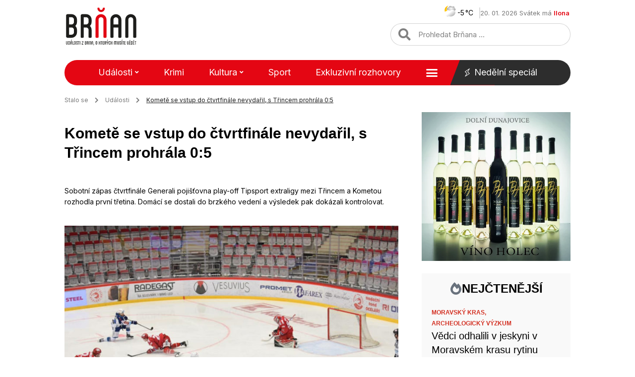

--- FILE ---
content_type: text/html; charset=UTF-8
request_url: https://www.brnan.cz/udalosti/komete-se-vstup-do-ctvrtfinale-nevydaril-s-trincem-prohrala-05
body_size: 31966
content:
<!doctype html>
<html lang="cs">
<head>
	<meta charset="UTF-8">
	<meta name="viewport" content="width=device-width, initial-scale=1">
	<link rel="profile" href="https://gmpg.org/xfn/11">
	<meta name='robots' content='index, follow, max-image-preview:large, max-snippet:-1, max-video-preview:-1' />
	<style>img:is([sizes="auto" i], [sizes^="auto," i]) { contain-intrinsic-size: 3000px 1500px }</style>
	
	<!-- This site is optimized with the Yoast SEO Premium plugin v20.13 (Yoast SEO v20.13) - https://yoast.com/wordpress/plugins/seo/ -->
	<title>Kometě se vstup do čtvrtfinále nevydařil, s Třincem prohrála 0:5 - Brňan</title><link rel="preload" as="style" href="https://fonts.googleapis.com/css?family=Inter%3A100%2C100italic%2C200%2C200italic%2C300%2C300italic%2C400%2C400italic%2C500%2C500italic%2C600%2C600italic%2C700%2C700italic%2C800%2C800italic%2C900%2C900italic&#038;subset=latin-ext&#038;display=swap" /><link rel="stylesheet" href="https://fonts.googleapis.com/css?family=Inter%3A100%2C100italic%2C200%2C200italic%2C300%2C300italic%2C400%2C400italic%2C500%2C500italic%2C600%2C600italic%2C700%2C700italic%2C800%2C800italic%2C900%2C900italic&#038;subset=latin-ext&#038;display=swap" media="print" onload="this.media='all'" /><noscript><link rel="stylesheet" href="https://fonts.googleapis.com/css?family=Inter%3A100%2C100italic%2C200%2C200italic%2C300%2C300italic%2C400%2C400italic%2C500%2C500italic%2C600%2C600italic%2C700%2C700italic%2C800%2C800italic%2C900%2C900italic&#038;subset=latin-ext&#038;display=swap" /></noscript>
	<link rel="canonical" href="https://www.brnan.cz/udalosti/komete-se-vstup-do-ctvrtfinale-nevydaril-s-trincem-prohrala-05" />
	<meta property="og:locale" content="cs_CZ" />
	<meta property="og:type" content="article" />
	<meta property="og:title" content="Kometě se vstup do čtvrtfinále nevydařil, s Třincem prohrála 0:5" />
	<meta property="og:description" content="Sobotní zápas čtvrtfinále Generali pojišťovna play-off Tipsport extraligy mezi Třincem a Kometou rozhodla první třetina. Domácí se dostali do brzkého vedení a výsledek pak dokázali kontrolovat." />
	<meta property="og:url" content="https://www.brnan.cz/udalosti/komete-se-vstup-do-ctvrtfinale-nevydaril-s-trincem-prohrala-05" />
	<meta property="og:site_name" content="Brňan" />
	<meta property="article:publisher" content="https://www.facebook.com/brnan.cz" />
	<meta property="article:published_time" content="2021-03-21T05:30:35+00:00" />
	<meta property="article:modified_time" content="2022-10-05T09:05:03+00:00" />
	<meta property="og:image" content="https://www.brnan.cz/wp-content/uploads/2021/03/trivkomclanekct1.jpg" />
	<meta property="og:image:width" content="1200" />
	<meta property="og:image:height" content="840" />
	<meta property="og:image:type" content="image/jpeg" />
	<meta name="twitter:card" content="summary_large_image" />
	<meta name="twitter:creator" content="@brnancz" />
	<meta name="twitter:site" content="@brnancz" />
	<script type="application/ld+json" class="yoast-schema-graph">{"@context":"https://schema.org","@graph":[{"@type":"Article","@id":"https://www.brnan.cz/udalosti/komete-se-vstup-do-ctvrtfinale-nevydaril-s-trincem-prohrala-05#article","isPartOf":{"@id":"https://www.brnan.cz/udalosti/komete-se-vstup-do-ctvrtfinale-nevydaril-s-trincem-prohrala-05"},"author":{"name":"Monika Švehlová","@id":"https://www.brnan.cz/#/schema/person/d947b2b2c454e9850833c0fcd8dae9c2"},"headline":"Kometě se vstup do čtvrtfinále nevydařil, s Třincem prohrála 0:5","datePublished":"2021-03-21T05:30:35+00:00","dateModified":"2022-10-05T09:05:03+00:00","mainEntityOfPage":{"@id":"https://www.brnan.cz/udalosti/komete-se-vstup-do-ctvrtfinale-nevydaril-s-trincem-prohrala-05"},"wordCount":413,"publisher":{"@id":"https://www.brnan.cz/#organization"},"image":{"@id":"https://www.brnan.cz/udalosti/komete-se-vstup-do-ctvrtfinale-nevydaril-s-trincem-prohrala-05#primaryimage"},"thumbnailUrl":"https://www.brnan.cz/wp-content/uploads/2021/03/trivkomclanekct1.jpg","articleSection":["Události","Sport"],"inLanguage":"cs","copyrightYear":"2021","copyrightHolder":{"@id":"https://www.brnan.cz/#organization"}},{"@type":"WebPage","@id":"https://www.brnan.cz/udalosti/komete-se-vstup-do-ctvrtfinale-nevydaril-s-trincem-prohrala-05","url":"https://www.brnan.cz/udalosti/komete-se-vstup-do-ctvrtfinale-nevydaril-s-trincem-prohrala-05","name":"Kometě se vstup do čtvrtfinále nevydařil, s Třincem prohrála 0:5 - Brňan","isPartOf":{"@id":"https://www.brnan.cz/#website"},"primaryImageOfPage":{"@id":"https://www.brnan.cz/udalosti/komete-se-vstup-do-ctvrtfinale-nevydaril-s-trincem-prohrala-05#primaryimage"},"image":{"@id":"https://www.brnan.cz/udalosti/komete-se-vstup-do-ctvrtfinale-nevydaril-s-trincem-prohrala-05#primaryimage"},"thumbnailUrl":"https://www.brnan.cz/wp-content/uploads/2021/03/trivkomclanekct1.jpg","datePublished":"2021-03-21T05:30:35+00:00","dateModified":"2022-10-05T09:05:03+00:00","breadcrumb":{"@id":"https://www.brnan.cz/udalosti/komete-se-vstup-do-ctvrtfinale-nevydaril-s-trincem-prohrala-05#breadcrumb"},"inLanguage":"cs","potentialAction":[{"@type":"ReadAction","target":["https://www.brnan.cz/udalosti/komete-se-vstup-do-ctvrtfinale-nevydaril-s-trincem-prohrala-05"]}]},{"@type":"ImageObject","inLanguage":"cs","@id":"https://www.brnan.cz/udalosti/komete-se-vstup-do-ctvrtfinale-nevydaril-s-trincem-prohrala-05#primaryimage","url":"https://www.brnan.cz/wp-content/uploads/2021/03/trivkomclanekct1.jpg","contentUrl":"https://www.brnan.cz/wp-content/uploads/2021/03/trivkomclanekct1.jpg","width":1200,"height":840,"caption":"trivkomclanekct1"},{"@type":"BreadcrumbList","@id":"https://www.brnan.cz/udalosti/komete-se-vstup-do-ctvrtfinale-nevydaril-s-trincem-prohrala-05#breadcrumb","itemListElement":[{"@type":"ListItem","position":1,"name":"Stalo se","item":"https://www.brnan.cz/"},{"@type":"ListItem","position":2,"name":"Události","item":"https://www.brnan.cz/udalosti"},{"@type":"ListItem","position":3,"name":"Kometě se vstup do čtvrtfinále nevydařil, s Třincem prohrála 0:5"}]},{"@type":"WebSite","@id":"https://www.brnan.cz/#website","url":"https://www.brnan.cz/","name":"Brňan","description":"","publisher":{"@id":"https://www.brnan.cz/#organization"},"potentialAction":[{"@type":"SearchAction","target":{"@type":"EntryPoint","urlTemplate":"https://www.brnan.cz/?s={search_term_string}"},"query-input":"required name=search_term_string"}],"inLanguage":"cs"},{"@type":"Organization","@id":"https://www.brnan.cz/#organization","name":"Brňan","url":"https://www.brnan.cz/","logo":{"@type":"ImageObject","inLanguage":"cs","@id":"https://www.brnan.cz/#/schema/logo/image/","url":"https://www.brnan.cz/wp-content/uploads/2022/12/logo_header.svg","contentUrl":"https://www.brnan.cz/wp-content/uploads/2022/12/logo_header.svg","width":"1024","height":"1024","caption":"Brňan"},"image":{"@id":"https://www.brnan.cz/#/schema/logo/image/"},"sameAs":["https://www.facebook.com/brnan.cz","https://twitter.com/brnancz","https://www.instagram.com/brnan.cz"]},{"@type":"Person","@id":"https://www.brnan.cz/#/schema/person/d947b2b2c454e9850833c0fcd8dae9c2","name":"Monika Švehlová"}]}</script>
	<!-- / Yoast SEO Premium plugin. -->


<link href='https://fonts.gstatic.com' crossorigin rel='preconnect' />
<link rel="alternate" type="application/rss+xml" title="Brňan &raquo; RSS zdroj" href="https://www.brnan.cz/feed" />
<link rel="alternate" type="application/rss+xml" title="Brňan &raquo; RSS komentářů" href="https://www.brnan.cz/comments/feed" />
<style id='wp-emoji-styles-inline-css'>

	img.wp-smiley, img.emoji {
		display: inline !important;
		border: none !important;
		box-shadow: none !important;
		height: 1em !important;
		width: 1em !important;
		margin: 0 0.07em !important;
		vertical-align: -0.1em !important;
		background: none !important;
		padding: 0 !important;
	}
</style>
<style id='safe-svg-svg-icon-style-inline-css'>
.safe-svg-cover{text-align:center}.safe-svg-cover .safe-svg-inside{display:inline-block;max-width:100%}.safe-svg-cover svg{height:100%;max-height:100%;max-width:100%;width:100%}

</style>
<link rel='stylesheet' id='owmweather-css-css' href='https://www.brnan.cz/wp-content/plugins/owm-weather/css/owmweather.min.css?ver=6.7.2' media='all' />
<link rel='stylesheet' id='pld-font-awesome-css' href='https://www.brnan.cz/wp-content/plugins/posts-like-dislike/css/fontawesome/css/all.min.css?ver=1.1.6' media='all' />
<link rel='stylesheet' id='pld-frontend-css' href='https://www.brnan.cz/wp-content/plugins/posts-like-dislike/css/pld-frontend.css?ver=1.1.6' media='all' />
<link rel='stylesheet' id='hello-elementor-css' href='https://www.brnan.cz/wp-content/themes/hello-elementor/style.min.css?ver=3.3.0' media='all' />
<link rel='stylesheet' id='hello-elementor-theme-style-css' href='https://www.brnan.cz/wp-content/themes/hello-elementor/theme.min.css?ver=3.3.0' media='all' />
<link rel='stylesheet' id='hello-elementor-header-footer-css' href='https://www.brnan.cz/wp-content/themes/hello-elementor/header-footer.min.css?ver=3.3.0' media='all' />
<link rel='stylesheet' id='elementor-frontend-css' href='https://www.brnan.cz/wp-content/uploads/elementor/css/custom-frontend.min.css?ver=1724334592' media='all' />
<link rel='stylesheet' id='elementor-post-74899-css' href='https://www.brnan.cz/wp-content/uploads/elementor/css/post-74899.css?ver=1724334592' media='all' />
<link rel='stylesheet' id='elementor-icons-css' href='https://www.brnan.cz/wp-content/plugins/elementor/assets/lib/eicons/css/elementor-icons.min.css?ver=5.30.0' media='all' />
<link rel='stylesheet' id='swiper-css' href='https://www.brnan.cz/wp-content/plugins/elementor/assets/lib/swiper/v8/css/swiper.min.css?ver=8.4.5' media='all' />
<link rel='stylesheet' id='elementor-pro-css' href='https://www.brnan.cz/wp-content/uploads/elementor/css/custom-pro-frontend.min.css?ver=1724334596' media='all' />
<link rel='stylesheet' id='elementor-post-74907-css' href='https://www.brnan.cz/wp-content/uploads/elementor/css/post-74907.css?ver=1724334592' media='all' />
<link rel='stylesheet' id='elementor-post-74901-css' href='https://www.brnan.cz/wp-content/uploads/elementor/css/post-74901.css?ver=1724334592' media='all' />
<link rel='stylesheet' id='elementor-post-75031-css' href='https://www.brnan.cz/wp-content/uploads/elementor/css/post-75031.css?ver=1724334595' media='all' />
<link rel='stylesheet' id='hello-elementor-child-style-css' href='https://www.brnan.cz/wp-content/themes/brnan-child/style.css?ver=1.0.0' media='all' />
<link rel='stylesheet' id='ecs-styles-css' href='https://www.brnan.cz/wp-content/plugins/ele-custom-skin/assets/css/ecs-style.css?ver=3.1.9' media='all' />
<link rel='stylesheet' id='elementor-post-75021-css' href='https://www.brnan.cz/wp-content/uploads/elementor/css/post-75021.css?ver=1687346045' media='all' />
<link rel='stylesheet' id='elementor-post-75023-css' href='https://www.brnan.cz/wp-content/uploads/elementor/css/post-75023.css?ver=1682298629' media='all' />
<link rel='stylesheet' id='elementor-post-75025-css' href='https://www.brnan.cz/wp-content/uploads/elementor/css/post-75025.css?ver=1682299626' media='all' />
<link rel='stylesheet' id='elementor-post-75027-css' href='https://www.brnan.cz/wp-content/uploads/elementor/css/post-75027.css?ver=1682300014' media='all' />
<link rel='stylesheet' id='elementor-post-75076-css' href='https://www.brnan.cz/wp-content/uploads/elementor/css/post-75076.css?ver=1682300381' media='all' />
<link rel='stylesheet' id='elementor-post-85338-css' href='https://www.brnan.cz/wp-content/uploads/elementor/css/post-85338.css?ver=1682300656' media='all' />
<link rel='stylesheet' id='elementor-post-85609-css' href='https://www.brnan.cz/wp-content/uploads/elementor/css/post-85609.css?ver=1685725238' media='all' />
<link rel='stylesheet' id='elementor-post-85626-css' href='https://www.brnan.cz/wp-content/uploads/elementor/css/post-85626.css?ver=1685724553' media='all' />
<link rel='stylesheet' id='elementor-post-85932-css' href='https://www.brnan.cz/wp-content/uploads/elementor/css/post-85932.css?ver=1669585601' media='all' />
<link rel='stylesheet' id='elementor-post-85990-css' href='https://www.brnan.cz/wp-content/uploads/elementor/css/post-85990.css?ver=1682301711' media='all' />
<link rel='stylesheet' id='elementor-post-86005-css' href='https://www.brnan.cz/wp-content/uploads/elementor/css/post-86005.css?ver=1670530542' media='all' />

<link rel='stylesheet' id='elementor-icons-shared-0-css' href='https://www.brnan.cz/wp-content/plugins/elementor/assets/lib/font-awesome/css/fontawesome.min.css?ver=5.15.3' media='all' />
<link rel='stylesheet' id='elementor-icons-fa-solid-css' href='https://www.brnan.cz/wp-content/plugins/elementor/assets/lib/font-awesome/css/solid.min.css?ver=5.15.3' media='all' />
<link rel="preconnect" href="https://fonts.gstatic.com/" crossorigin><script src="https://www.brnan.cz/wp-includes/js/jquery/jquery.min.js?ver=3.7.1" id="jquery-core-js"></script>
<script src="https://www.brnan.cz/wp-includes/js/jquery/jquery-migrate.min.js?ver=3.4.1" id="jquery-migrate-js"></script>
<script id="pld-frontend-js-extra">
var pld_js_object = {"admin_ajax_url":"https:\/\/www.brnan.cz\/wp-admin\/admin-ajax.php","admin_ajax_nonce":"048a782b22"};
</script>
<script src="https://www.brnan.cz/wp-content/plugins/posts-like-dislike/js/pld-frontend.js?ver=1.1.6" id="pld-frontend-js"></script>
<script id="ecs_ajax_load-js-extra">
var ecs_ajax_params = {"ajaxurl":"https:\/\/www.brnan.cz\/wp-admin\/admin-ajax.php","posts":"{\"page\":0,\"name\":\"komete-se-vstup-do-ctvrtfinale-nevydaril-s-trincem-prohrala-05\",\"category_name\":\"udalosti\",\"error\":\"\",\"m\":\"\",\"p\":0,\"post_parent\":\"\",\"subpost\":\"\",\"subpost_id\":\"\",\"attachment\":\"\",\"attachment_id\":0,\"pagename\":\"\",\"page_id\":0,\"second\":\"\",\"minute\":\"\",\"hour\":\"\",\"day\":0,\"monthnum\":0,\"year\":0,\"w\":0,\"tag\":\"\",\"cat\":\"\",\"tag_id\":\"\",\"author\":\"\",\"author_name\":\"\",\"feed\":\"\",\"tb\":\"\",\"paged\":0,\"meta_key\":\"\",\"meta_value\":\"\",\"preview\":\"\",\"s\":\"\",\"sentence\":\"\",\"title\":\"\",\"fields\":\"\",\"menu_order\":\"\",\"embed\":\"\",\"category__in\":[],\"category__not_in\":[],\"category__and\":[],\"post__in\":[],\"post__not_in\":[],\"post_name__in\":[],\"tag__in\":[],\"tag__not_in\":[],\"tag__and\":[],\"tag_slug__in\":[],\"tag_slug__and\":[],\"post_parent__in\":[],\"post_parent__not_in\":[],\"author__in\":[],\"author__not_in\":[],\"search_columns\":[],\"post_type\":[\"post\",\"page\",\"e-landing-page\"],\"ignore_sticky_posts\":false,\"suppress_filters\":false,\"cache_results\":true,\"update_post_term_cache\":true,\"update_menu_item_cache\":false,\"lazy_load_term_meta\":true,\"update_post_meta_cache\":true,\"posts_per_page\":10,\"nopaging\":false,\"comments_per_page\":\"50\",\"no_found_rows\":false,\"order\":\"DESC\"}"};
</script>
<script src="https://www.brnan.cz/wp-content/plugins/ele-custom-skin/assets/js/ecs_ajax_pagination.js?ver=3.1.9" id="ecs_ajax_load-js"></script>
<script src="https://www.brnan.cz/wp-content/plugins/ele-custom-skin/assets/js/ecs.js?ver=3.1.9" id="ecs-script-js"></script>
<link rel="https://api.w.org/" href="https://www.brnan.cz/wp-json/" /><link rel="alternate" title="JSON" type="application/json" href="https://www.brnan.cz/wp-json/wp/v2/posts/66756" /><link rel="EditURI" type="application/rsd+xml" title="RSD" href="https://www.brnan.cz/xmlrpc.php?rsd" />

<link rel='shortlink' href='https://www.brnan.cz/?p=66756' />
<link rel="alternate" title="oEmbed (JSON)" type="application/json+oembed" href="https://www.brnan.cz/wp-json/oembed/1.0/embed?url=https%3A%2F%2Fwww.brnan.cz%2Fudalosti%2Fkomete-se-vstup-do-ctvrtfinale-nevydaril-s-trincem-prohrala-05" />
<link rel="alternate" title="oEmbed (XML)" type="text/xml+oembed" href="https://www.brnan.cz/wp-json/oembed/1.0/embed?url=https%3A%2F%2Fwww.brnan.cz%2Fudalosti%2Fkomete-se-vstup-do-ctvrtfinale-nevydaril-s-trincem-prohrala-05&#038;format=xml" />
<!-- Seznam reklamy -->
<script src="https://ssp.seznam.cz/static/js/ssp.js"></script>
<script src="https://d.seznam.cz/recass/js/sznrecommend-measure.min.js" data-webid="917"></script>
<!-- End Seznam reklamy -->
<!-- Google Analytics -->
<script src='https://www.googletagmanager.com/gtag/js?id=UA-258997485-1' id='google_gtagjs-js' async></script>
<script id='google_gtagjs-js-after'>
window.dataLayer = window.dataLayer || [];function gtag(){dataLayer.push(arguments);}
gtag('set', 'linker', {"domains":["www.brnan.cz"]} );
gtag("js", new Date());
gtag("set", "developer_id.dZTNiMT", true);
gtag("config", "UA-258997485-1", {"anonymize_ip":true});
gtag("config", "G-M0PDBE9G27");
</script>
<!-- End Google Analytics --><style>a.pld-like-dislike-trigger {color: #828282;}</style>	<script>

		jQuery(function ($) {
			$('.megamenu .sub-menu').on('mouseenter', function() {
				$(".scroll-up, .scroll-down").remove();
			});
		});

	</script> 

<meta name="description" content="Sobotní zápas čtvrtfinále Generali pojišťovna play-off Tipsport extraligy mezi Třincem a Kometou rozhodla první třetina. Domácí se dostali do brzkého vedení a výsledek pak dokázali kontrolovat.">
<meta name="generator" content="Elementor 3.23.4; features: additional_custom_breakpoints, e_lazyload; settings: css_print_method-external, google_font-enabled, font_display-auto">

<!-- Meta Pixel Code -->
<script type='text/javascript'>
!function(f,b,e,v,n,t,s){if(f.fbq)return;n=f.fbq=function(){n.callMethod?
n.callMethod.apply(n,arguments):n.queue.push(arguments)};if(!f._fbq)f._fbq=n;
n.push=n;n.loaded=!0;n.version='2.0';n.queue=[];t=b.createElement(e);t.async=!0;
t.src=v;s=b.getElementsByTagName(e)[0];s.parentNode.insertBefore(t,s)}(window,
document,'script','https://connect.facebook.net/en_US/fbevents.js?v=next');
</script>
<!-- End Meta Pixel Code -->
<script type='text/javascript'>var url = window.location.origin + '?ob=open-bridge';
            fbq('set', 'openbridge', '3330786390528704', url);
fbq('init', '3330786390528704', {}, {
    "agent": "wordpress-6.7.2-4.1.3"
})</script><script type='text/javascript'>
    fbq('track', 'PageView', []);
  </script>			<style>
				.e-con.e-parent:nth-of-type(n+4):not(.e-lazyloaded):not(.e-no-lazyload),
				.e-con.e-parent:nth-of-type(n+4):not(.e-lazyloaded):not(.e-no-lazyload) * {
					background-image: none !important;
				}
				@media screen and (max-height: 1024px) {
					.e-con.e-parent:nth-of-type(n+3):not(.e-lazyloaded):not(.e-no-lazyload),
					.e-con.e-parent:nth-of-type(n+3):not(.e-lazyloaded):not(.e-no-lazyload) * {
						background-image: none !important;
					}
				}
				@media screen and (max-height: 640px) {
					.e-con.e-parent:nth-of-type(n+2):not(.e-lazyloaded):not(.e-no-lazyload),
					.e-con.e-parent:nth-of-type(n+2):not(.e-lazyloaded):not(.e-no-lazyload) * {
						background-image: none !important;
					}
				}
			</style>
						<meta name="theme-color" content="#FFFFFF">
			<link rel="icon" href="https://www.brnan.cz/wp-content/uploads/2022/10/cropped-favicon-32x32.png" sizes="32x32" />
<link rel="icon" href="https://www.brnan.cz/wp-content/uploads/2022/10/cropped-favicon-192x192.png" sizes="192x192" />
<link rel="apple-touch-icon" href="https://www.brnan.cz/wp-content/uploads/2022/10/cropped-favicon-180x180.png" />
<meta name="msapplication-TileImage" content="https://www.brnan.cz/wp-content/uploads/2022/10/cropped-favicon-270x270.png" />
		<style id="wp-custom-css">
			/*
 * Header
 */ 

/* Nedělní speciál fix */
@media (min-width: 1024px) and (max-width: 1226px) {
#main_menu .elementor-nav-menu--main a {
	margin-right: 3px;
}
}

/* Mobile menu */
@media (max-width: 1024px) {
	.elementor-nav-menu--dropdown.elementor-nav-menu__container a {
		font-weight: 500 !important;
	}
}

/* Mega menu */
.megamenu .sub-menu.elementor-nav-menu--dropdown {
    width: 90vw !important;
}

.megamenu.menu-item ul.sub-menu {
  max-width: 950px !important;
  -moz-column-count: 5;
  -webkit-column-count: 5;	
  column-count: 5;
}

@media (max-width: 1440px) {
		.megamenu.menu-item ul.sub-menu {
		-moz-column-count: 4;
		-webkit-column-count: 4;	
		column-count: 4;
	}
}

@media (max-width: 1270px) {
	.megamenu.menu-item ul.sub-menu {
		-moz-column-count: 3;
		-webkit-column-count: 3;	
		column-count: 3;
	}
}

.megamenu.menu-item ul.sub-menu li.menu-item {
	border-bottom-width: 0 !important;
}

.megamenu.menu-item ul.sub-menu li.menu-item a {
	padding-left: 0;
	padding-right: 0;
	white-space: pre-wrap;
  word-break: break-word;
	line-height: 1.6;
}

/* Submenu */
.sub-menu a.elementor-sub-item:hover {
	text-decoration: underline;	
}

/*
 * Content
 */ 

/* Load more articles */
.load-more-article-text:hover {
	text-decoration: underline;
}

.load-more-article-text {
	color: var(--e-global-color-accent);
	font-weight: 600;	
}

.load-more-article-icon .elementor-icon-wrapper {
	height: 20px;
}

@media (max-width: 425px) {
	.load-more-article-wrapper {
		display: none;
	}
}

/* Single post heading size */
.single-post .post-content h2,
.single-post .post-content h3, 
.single-post .post-content h4,
.single-post .post-content h5,
.single-post .post-content h6 {
  font-size: 15px;
	font-weight: 700;
}

@media (max-width: 782px) {
	.single-post .post-content h2,
	.single-post .post-content h3, 
	.single-post .post-content h4,
	.single-post .post-content h5,
	.single-post .post-content h6 {
		font-size: 17px;
	}	
}

/* Single post mobile */
@media (max-width: 782px) {
	.single-post #clanek-obsah p {
		font-size: 16px;
		line-height: 1.7em;
	}
}

@media only screen and (min-width: 768px) {
	.title_borders_svg h1:before, .title_borders_svg h2:before, .title_borders_svg h3:before {
    content: url('/wp-content/uploads/2022/10/nadpis_left.svg');
    display: inline-block;
    position: absolute;
    color: white;
    left: -55px;
    top: 1px;
}

.title_borders_svg h1:after, .title_borders_svg h2:after, .title_borders_svg h3:after {
    content: url('/wp-content/uploads/2022/10/nadpis_right.svg');
    display: inline-block;
    position: absolute;
    color: white;
    margin-left: 5px;
    top: 1px;
}
}

@media only screen and (max-width: 767px) {
	.mobile_title_design {
		background-color: #F3F3F3;
    /* margin: 20px 0; */
	}
}


.burger_menu_hand {
	cursor: pointer;
}

/* HORIZONTAL SCROLLING */
/* for post WIDTH on MOBILE, adjust the pixels below */
.horizontally>div>div>article {
    max-width: 300px;
    /* width on mobile */
}

/* for post WIDTH on DESKTOP, adjust the pixels below */
@media screen and (min-width: 480px) {
    .horizontally>div>div>article {
        width: 350px;
        /* width on desktop */
    }
}

/* for SAME post HEIGHT on MOBILE, adjust the pixels below */
.scrollingCol>div>.elementor-column-wrap .elementor-element-populated {
    min-height: 280px;
    /* height on mobile */
}

/* for SAME post HEIGHT on DESKTOP, adjust the pixels below */
@media screen and (min-width: 480px) {
    .scrollingCol>div>.elementor-column-wrap .elementor-element-populated {
        min-height: 400px;
        /* height on desktop */
    }
}

/* for your own custom swiping cursor, add a 36x36 png URL of your choosing in this format "cursor: url(https://theafricanboss.com/wp-content/uploads/2020/07/swipe-left-right-lg.png), ew-resize;" */
.horizontally>div {
    cursor: ew-resize;
    display: flex;
    overflow-x: scroll;
    -webkit-overflow-scrolling: touch;
    -ms-overflow-style: -ms-autohiding-scrollbar;
}

.horizontally>div::-webkit-scrollbar {
    height: 0px;
}

.horizontally>div::-webkit-scrollbar-track {
    background: black;
    background: rgba(0, 0, 0, 0.1);
}

.horizontally>div::-webkit-scrollbar-thumb {
    background: black;
    background: rgba(0, 0, 0, 0.31);
}

.horizontally>div>div {
    display: flex !important;
    flex-wrap: nowrap;
    flex: 0 0 auto;
}

.horizontally .ecs-link-wrapper {
    margin-left: 20px;
    margin-right: 20px;
}

/* @media only screen and (max-width: 781px) and (min-width: 450px) {
    .elementor-location-footer #patickaBrno {
        min-height: 280px;
    }
} */

.breadcrumb_last {
	text-decoration: underline;
}


blockquote {
    margin: 40px 0px 40px 0px;
    padding: 25px 38px 25px 38px;
    background-color: #F9F9F9;
}

blockquote p {
  margin: 0;
  padding: 0 0 25px 0;
	text-decoration: underline;
}



blockquote::before {
    content: url(/wp-content/uploads/2022/10/uvozovky.svg);  
    position: relative;
    color: white;
    left: 20px;
    bottom: 35px;
    float: right;
}

blockquote::after {
    content: url(/wp-content/uploads/2022/10/uvozovky.svg);
    position: relative;
    color: white;
    top: 15px;
    right: 20px;
    float: left;
}

.elementor-shortcode .pld-like-dislike-wrap.pld-template-2 {
    margin-bottom: 0;
    margin-left: 10px;
}

.elementor-shortcode .pld-count-wrap {
    font-family: "Inter", Sans-serif;
}

#breadcrumbs i.fa{
	margin: 0 10px 0 10px;
}

#breadcrumbs .breadcrumb_last {
	color: #1D1D1D;
}

div[data-elementor-type="single-page"] ul, .post ul {
  list-style-image: url('/wp-content/uploads/2022/10/list_style.svg');
	margin-bottom: 1.6em;
}

.post ol {
  margin: 0;
  padding: 0;
  list-style-type: none;
  padding-inline-start: 18px;
  margin-bottom: 1.6em;
}

.post ol li {
  counter-increment: step-counter;
  position: relative;
  padding: 2px 0 2px 35px;
}

.post ol li:before {
	background-color: #E40613;
	font: 12px "Inter", Sans-serif;
	font-weight: 900;
	padding: 0px;
	content: counter(step-counter);
	counter-increment: li;
	height: 17px;
	width: 17px;
	border: 1px solid #E40613;
	border-radius: 50%;
	color: #fff;
	text-align: center;
	position: absolute;
	left: 0;
	top: 5px;
}

/* Custom post tags */
ul.custom-post-tags {
	display: flex;
  flex-wrap: wrap;
	text-align: left;
	list-style: none;
  padding: 0;
	margin: 0px;
}

.custom-post-tags li {
  font-family: "Satoshi", Sans-serif;
  font-size: 12px;
  font-weight: 900;
  text-transform: uppercase;
}

/* .custom-post-tags a {	
	color: #727272;
} */

#aktual_tema_inline_loop ul>li {
    display: inline;
    padding: 0 10px 0 10px;
}

#aktual_tema_inline_loop ul>li:not(:last-child) {
    border-right: solid 1px #7070705D;
}

#aktual_tema_inline_loop ul>li:first-child {
		padding: 0 10px 0 0;
}

#aktual_tema_inline_loop a, #aktual_tema_inline_loop a:link{
    color: #E40613;
}

#aktual_tema_inline_loop a:hover{
    color: #b30613;
    text-decoration: underline;
}

#aktual_tema_inline_loop #lcp_instance_0 {
    padding: 0;
}

/*.elementor-icon-list-icon i.fa-heart*/
.pld-template-2 i {
	color: #E40613 !important;
}

.elementor-search-form--skin-full_screen .elementor-search-form input[type=search].elementor-search-form__input {
	font-size: 20px !important;
}

.elementor-search-form--skin-full_screen .elementor-search-form__container {
	    background-color: rgba(0,0,0,.9) !important;
}

h2 a:hover {
	text-decoration: underline;
}

/* Archive next, prev icons */
.page-numbers.next {
	display: inline-flex;
	border: 1px solid;
	border-color: var(--e-global-color-accent);
	border-radius: 50px;
	padding: 8px 24px;
}

.page-numbers.prev {
	display: inline-flex;
	border: 1px solid;
	border-color: var(--e-global-color-accent);
	border-radius: 50px;
	padding: 8px 24px;
}

.page-numbers.prev img {
	transform: rotate(180deg);
}
/* OPRAVA ULka ikony */
ul.elementor-inline-items.elementor-icon-list-items.elementor-post-info {
	list-style: none;
}

.elementor-post-info {
  margin-right: -8px;
  margin-left: -8px;
}

.elementor-icon-list-item {
  margin-right: 8px;
  margin-left: 8px;
}

.elementor-icon-list-item:after {
	width: auto;
	left: auto;
	right: auto;
	position: relative;
	height: 100%;
	border-top: 0;
	border-bottom: 0;
	border-right: 0;
	border-left-width: 1px;
	border-style: solid;
	right: -8px;
}


.posts-mohlo-by-vas-zajimat .elementor-widget .elementor-icon-list-items.elementor-inline-items .elementor-icon-list-item {
    margin-right: 8px;
    margin-left: 8px;
}

.posts-mohlo-by-vas-zajimat .elementor-widget .elementor-icon-list-items.elementor-inline-items {
    margin-right: -8px;
    margin-left: -8px;
}

.posts-mohlo-by-vas-zajimat .elementor-widget.elementor-align-center .elementor-inline-items {
    -webkit-box-pack: center;
    -ms-flex-pack: center;
    justify-content: center;
}

.posts-mohlo-by-vas-zajimat .elementor-widget .elementor-icon-list-items.elementor-inline-items .elementor-icon-list-item:after {
    width: auto;
    left: auto;
    right: auto;
    position: relative;
    height: 100%;
    border-top: 0;
    border-bottom: 0;
    border-right: 0;
    border-left-width: 1px;
    border-style: solid;
    right: -8px;
}

/* Užitečné odkazy MČ */
.uzitecne-odkazy-wrapper {
	display: flex;
	flex-direction: row;
	flex-wrap: wrap;
	gap: 10px;
	background: #F9F9F9;
	padding: 18px;
	margin-bottom: 25px;
}

.uzitecne-odkazy-heading {
	font-size: 18px;
	color: var(--e-global-color-secondary );
	margin-top: 50px;
	margin-bottom: 25px;
}

.uzitecne-odkazy-wrapper span {
	display: flex;
  align-items: center;
  font-size: inherit;
  flex-grow: 1;
  border-right: solid 1px #7070705D;
  padding-right: 10px;
  justify-content: center;
}

.uzitecne-odkazy-wrapper span:last-child {
	border-right-width: 0;
	padding-right: 0;
}

.uzitecne-odkazy-wrapper a {
	color: var(--e-global-color-primary);
}

.uzitecne-odkazy-wrapper a:hover {
	text-decoration: underline;
}

.uzitecne-odkazy-wrapper i {
	font-size: 10px;
	color: var(--e-global-color-accent);
	margin-left: 6px;
}

@media (max-width: 580px) {
	.uzitecne-odkazy-wrapper span {
		flex-grow: 0;
	}
}

/*
 * Paginace
 */

.elementor-pagination .page-numbers.current {
	font-weight: 700;
}

/*
 * Reklamní bannery
 */
.ads-banner {
	display: block;
}

.ads-banner > div {
	margin-left: auto;
	margin-right: auto;
}

.ads-banner a {
	display: flex;
}
.ads-banner img {
	border: 1px solid #d8d8d8;
}

.ads-banner.mt {
	margin-top: 25px;
}

.ads-banner.mb {
	margin-bottom: 25px;
}

/* Position sticky */
.position-sticky {
  position: -webkit-sticky;
  position: sticky;
	top: 0;
}

/*
 * Subkategorie list
 */

.subkategorie-heading {
	font-size: 18px;
	margin-top: 45px;
	margin-bottom: 25px;
}

.subkategorie-wrapper {
	position: relative;
	display: flex;
	max-height: 42.4px;
	overflow: hidden;
	margin-bottom: 25px;
}

.subkategorie-wrapper.active {
	max-height: none;
}

.subkategorie-wrapper-trigger {
	display: flex;
  align-items: center;
  gap: 8px;
	top: 0;
	right: 0;
	color: #d33022;
	font-weight: 500;
	line-height: 1.2;
	padding-left: 25px;
	padding-right: 8px;
	cursor: pointer;
   -moz-user-select: none;
   -khtml-user-select: none;
   -webkit-user-select: none;
}

ul.subkategorie-list {
	display: flex;
	flex-direction: row;
	flex-wrap: wrap;
	gap: 10px;
	padding-inline-start: 0;
}

.subkategorie-list li {
	display: flex;
	list-style-type: none;
}

.subkategorie-list a {
	font-size: 16px;
	color: #000;
	background: #F9F9F9;
	padding: 9px 32px;
	border: 1px solid #F9F9F9;
}

.subkategorie-list li:hover a {
	border: 1px solid #d33022;
}

@media (max-width: 782px) {
	.subkategorie-heading {
		font-size: 18px;
		margin-top: 25px;
		margin-bottom: 25px;
	}
}

/*
 * Widget připravujeme
 */

#widget-pripravujeme p {
	margin-bottom: 0;
}

/*
 * Footer
 */ 
 
@media (max-width: 1200px) {
	.elementor-location-footer .elementor-nav-menu--layout-horizontal .elementor-nav-menu>li:not(:last-child):after {
		display: none;
	}
}

.ads-banner img {
    border: none !important;
}

.elementor-element-2e6ee444  {
	display:none !important;
}		</style>
		<noscript><style id="rocket-lazyload-nojs-css">.rll-youtube-player, [data-lazy-src]{display:none !important;}</style></noscript></head>
<body class="post-template-default single single-post postid-66756 single-format-standard wp-embed-responsive theme-default elementor-default elementor-kit-74899 elementor-page-75031">


					<a href="http://www.terrabau.cz" target="_blank" rel="noopener" class="global-branding-banner-link"></a>
		
		<style type="text/css">
			.global-branding-banner-link {
				display: block;
				position: fixed;
				top: 0;
				left: 50%;
    			transform: translateX(-50%);
				width: 2000px;
				height: 1400px;
				overflow: hidden;
				background-image: url('https://www.brnan.cz/wp-content/uploads/2025/09/Terrabau-branding_rtb_sklik03.jpg');
				background-position: 50% 0%;
    			background-size: 2000px 1400px;
			}
			
			.elementor-location-header {
				margin-top: 226px;
			}
			
			@media (min-width: 1360px) {
				.page-content-wrapper {
					position: relative;
					background: #fff;
					max-width: 1060px;
					margin: 0 auto;
					z-index: 100;
					padding: 0 20px;
					margin-top: 226px;
				}

				.elementor-location-footer {
					margin-left: -40px;
    				transform: translateX(20px);
				}
			}

			@media (max-width: 1359px) {
				.global-branding-banner-link {
					display: none;
				}
	
				.elementor-location-header {
					margin-top: 0;
				}	
			}
		</style>

		<div class="page-content-wrapper">
			<!-- Your page content goes here -->
		
<!-- Meta Pixel Code -->
<noscript>
<img height="1" width="1" style="display:none" alt="fbpx"
src="https://www.facebook.com/tr?id=3330786390528704&ev=PageView&noscript=1" />
</noscript>
<!-- End Meta Pixel Code -->

<a class="skip-link screen-reader-text" href="#content">Přejít k obsahu</a>

		<div data-elementor-type="header" data-elementor-id="74907" class="elementor elementor-74907 elementor-location-header" data-elementor-post-type="elementor_library">
			<div class="elementor-element elementor-element-6c807aaf elementor-hidden-tablet elementor-hidden-mobile_extra elementor-hidden-mobile e-flex e-con-boxed e-con e-parent" data-id="6c807aaf" data-element_type="container">
					<div class="e-con-inner">
				<div class="elementor-element elementor-element-4fed63d1 elementor-widget elementor-widget-image" data-id="4fed63d1" data-element_type="widget" data-widget_type="image.default">
				<div class="elementor-widget-container">
														<a href="https://www.brnan.cz">
							<img fetchpriority="high" width="335" height="175" src="data:image/svg+xml,%3Csvg%20xmlns='http://www.w3.org/2000/svg'%20viewBox='0%200%20335%20175'%3E%3C/svg%3E" class="attachment-full size-full wp-image-74974" alt="" data-lazy-src="https://www.brnan.cz/wp-content/uploads/2022/10/logo_header.svg" /><noscript><img fetchpriority="high" width="335" height="175" src="https://www.brnan.cz/wp-content/uploads/2022/10/logo_header.svg" class="attachment-full size-full wp-image-74974" alt="" /></noscript>								</a>
													</div>
				</div>
		<div class="elementor-element elementor-element-d8e6b99 e-con-full e-flex e-con e-parent" data-id="d8e6b99" data-element_type="container">
				<div class="elementor-element elementor-element-a258bb1 ads-banner-header elementor-widget elementor-widget-shortcode" data-id="a258bb1" data-element_type="widget" data-widget_type="shortcode.default">
				<div class="elementor-widget-container">
					<div class="elementor-shortcode"><div class="ads-banner " id="ads_banner_global_banner_header_f3f7d1aa1606b5a749653a9a3bbf7b64"><div id="ssp-zone-304103"></div>
<script>
/* následující blok vložte do stránky kamkoli za připojení výdejového a měřicího */
/* skriptu a definici reklamních zón (elementy pro reklamu musí v okamžiku volání */
/* metody getAds() ve zdrojovém kódu stránky fyzicky existovat) */
/* metoda getAds() zajišťuje získání reklamy z reklamního systému a její vykreslení */
/* do stránky; parametry jednotlivých zón jsou definované v níže uvedeném poli, */
/* které je argumentem této metody */
sssp.getAds([
{
	"zoneId": 304103,			/* unikátní identifikátor reklamní zóny */
	"id": "ssp-zone-304103",	/* ID elementu, do kterého se vypisuje reklama */
	"width": 728,	/* maximální šířka reklamy v zóně */
	"height": 90	/* maximální výška reklamy v zóně */
}
]);
</script></div></div>
				</div>
				</div>
				<div class="elementor-element elementor-element-5cc1cef ads-banner-header elementor-widget elementor-widget-shortcode" data-id="5cc1cef" data-element_type="widget" data-widget_type="shortcode.default">
				<div class="elementor-widget-container">
					<div class="elementor-shortcode"></div>
				</div>
				</div>
				</div>
		<div class="elementor-element elementor-element-14792300 e-con-full e-flex e-con e-parent" data-id="14792300" data-element_type="container">
		<div class="elementor-element elementor-element-5015a87b e-flex e-con-boxed e-con e-parent" data-id="5015a87b" data-element_type="container">
					<div class="e-con-inner">
				<div class="elementor-element elementor-element-aead347 elementor-widget elementor-widget-shortcode" data-id="aead347" data-element_type="widget" data-widget_type="shortcode.default">
				<div class="elementor-widget-container">
					<div class="elementor-shortcode"><div id="owm-weather-id-75037-1" class="owm-weather-id" data-id="75037" data-weather_id=owm-weather-id-75037-1></div>
</div>
				</div>
				</div>
				<div class="elementor-element elementor-element-6be6ebf elementor-widget elementor-widget-shortcode" data-id="6be6ebf" data-element_type="widget" id="svatky" data-widget_type="shortcode.default">
				<div class="elementor-widget-container">
					<div class="elementor-shortcode">20. 01. 2026 Svátek má <span class='svjmeno'>Ilona</span></div>
				</div>
				</div>
					</div>
				</div>
				<div class="elementor-element elementor-element-13115f3d elementor-widget__width-inherit elementor-search-form--skin-minimal elementor-widget elementor-widget-search-form" data-id="13115f3d" data-element_type="widget" data-settings="{&quot;skin&quot;:&quot;minimal&quot;}" data-widget_type="search-form.default">
				<div class="elementor-widget-container">
					<search role="search">
			<form class="elementor-search-form" action="https://www.brnan.cz" method="get">
												<div class="elementor-search-form__container">
					<label class="elementor-screen-only" for="elementor-search-form-13115f3d">Search</label>

											<div class="elementor-search-form__icon">
							<i aria-hidden="true" class="fas fa-search"></i>							<span class="elementor-screen-only">Search</span>
						</div>
					
					<input id="elementor-search-form-13115f3d" placeholder="Prohledat Brňana ..." class="elementor-search-form__input" type="search" name="s" value="">
					
					
									</div>
			</form>
		</search>
				</div>
				</div>
				</div>
					</div>
				</div>
		<div class="elementor-element elementor-element-4ef06b56 elementor-hidden-tablet elementor-hidden-mobile_extra elementor-hidden-mobile e-flex e-con-boxed e-con e-parent" data-id="4ef06b56" data-element_type="container">
					<div class="e-con-inner">
				<div class="elementor-element elementor-element-5ec7c996 elementor-widget__width-initial elementor-nav-menu__align-center elementor-nav-menu--dropdown-mobile_extra elementor-widget-tablet__width-initial elementor-hidden-tablet elementor-hidden-mobile_extra elementor-hidden-mobile elementor-nav-menu__text-align-aside elementor-nav-menu--toggle elementor-nav-menu--burger elementor-widget elementor-widget-nav-menu" data-id="5ec7c996" data-element_type="widget" id="main_menu" data-settings="{&quot;submenu_icon&quot;:{&quot;value&quot;:&quot;&lt;i class=\&quot;fas fa-angle-down\&quot;&gt;&lt;\/i&gt;&quot;,&quot;library&quot;:&quot;fa-solid&quot;},&quot;layout&quot;:&quot;horizontal&quot;,&quot;toggle&quot;:&quot;burger&quot;}" data-widget_type="nav-menu.default">
				<div class="elementor-widget-container">
						<nav aria-label="Menu" class="elementor-nav-menu--main elementor-nav-menu__container elementor-nav-menu--layout-horizontal e--pointer-none">
				<ul id="menu-1-5ec7c996" class="elementor-nav-menu"><li class="menu_pointer megamenu menu-item menu-item-type-taxonomy menu-item-object-category current-post-ancestor current-menu-parent current-post-parent menu-item-has-children menu-item-74931"><a href="https://www.brnan.cz/udalosti" class="elementor-item">Události</a>
<ul class="sub-menu elementor-nav-menu--dropdown">
	<li class="menu-item menu-item-type-taxonomy menu-item-object-category menu-item-91659"><a href="https://www.brnan.cz/udalosti/brno-jundrov" class="elementor-sub-item">Brno-Jundrov</a></li>
	<li class="menu-item menu-item-type-taxonomy menu-item-object-category menu-item-91660"><a href="https://www.brnan.cz/udalosti/brno-vinohrady" class="elementor-sub-item">Brno-Vinohrady</a></li>
	<li class="menu-item menu-item-type-taxonomy menu-item-object-category menu-item-91661"><a href="https://www.brnan.cz/udalosti/brno-kninicky" class="elementor-sub-item">Brno-Kníničky</a></li>
	<li class="menu-item menu-item-type-taxonomy menu-item-object-category menu-item-91662"><a href="https://www.brnan.cz/udalosti/brno-zabovresky" class="elementor-sub-item">Brno-Žabovřesky</a></li>
	<li class="menu-item menu-item-type-taxonomy menu-item-object-category menu-item-91663"><a href="https://www.brnan.cz/udalosti/brno-kohoutovice" class="elementor-sub-item">Brno-Kohoutovice</a></li>
	<li class="menu-item menu-item-type-taxonomy menu-item-object-category menu-item-91677"><a href="https://www.brnan.cz/udalosti/brno-zebetin" class="elementor-sub-item">Brno-Žebětín</a></li>
	<li class="menu-item menu-item-type-taxonomy menu-item-object-category menu-item-91678"><a href="https://www.brnan.cz/udalosti/brno-komin" class="elementor-sub-item">Brno-Komín</a></li>
	<li class="menu-item menu-item-type-taxonomy menu-item-object-category menu-item-91679"><a href="https://www.brnan.cz/udalosti/brno-zidenice" class="elementor-sub-item">Brno-Židenice</a></li>
	<li class="menu-item menu-item-type-taxonomy menu-item-object-category menu-item-91680"><a href="https://www.brnan.cz/udalosti/brno-kralovo-pole" class="elementor-sub-item">Brno-Královo Pole</a></li>
	<li class="menu-item menu-item-type-taxonomy menu-item-object-category menu-item-91681"><a href="https://www.brnan.cz/udalosti/brno-lisen" class="elementor-sub-item">Brno-Líšeň</a></li>
	<li class="menu-item menu-item-type-taxonomy menu-item-object-category menu-item-91682"><a href="https://www.brnan.cz/udalosti/brno-malomerice-a-obrany" class="elementor-sub-item">Brno-Maloměřice a Obřany</a></li>
	<li class="menu-item menu-item-type-taxonomy menu-item-object-category menu-item-91683"><a href="https://www.brnan.cz/udalosti/brno-stred" class="elementor-sub-item">Brno-střed</a></li>
	<li class="menu-item menu-item-type-taxonomy menu-item-object-category menu-item-91684"><a href="https://www.brnan.cz/udalosti/brno-medlanky" class="elementor-sub-item">Brno-Medlánky</a></li>
	<li class="menu-item menu-item-type-taxonomy menu-item-object-category menu-item-91685"><a href="https://www.brnan.cz/udalosti/brno-bohunice" class="elementor-sub-item">Brno-Bohunice</a></li>
	<li class="menu-item menu-item-type-taxonomy menu-item-object-category menu-item-91686"><a href="https://www.brnan.cz/udalosti/brno-novy-liskovec" class="elementor-sub-item">Brno-Nový Lískovec</a></li>
	<li class="menu-item menu-item-type-taxonomy menu-item-object-category menu-item-91687"><a href="https://www.brnan.cz/udalosti/brno-bosonohy" class="elementor-sub-item">Brno-Bosonohy</a></li>
	<li class="menu-item menu-item-type-taxonomy menu-item-object-category menu-item-91688"><a href="https://www.brnan.cz/udalosti/brno-oresin" class="elementor-sub-item">Brno-Ořešín</a></li>
	<li class="menu-item menu-item-type-taxonomy menu-item-object-category menu-item-91689"><a href="https://www.brnan.cz/udalosti/brno-bystrc" class="elementor-sub-item">Brno-Bystrc</a></li>
	<li class="menu-item menu-item-type-taxonomy menu-item-object-category menu-item-91690"><a href="https://www.brnan.cz/udalosti/brno-reckovice-a-mokra-hora" class="elementor-sub-item">Brno-Řečkovice a Mokrá Hora</a></li>
	<li class="menu-item menu-item-type-taxonomy menu-item-object-category menu-item-91691"><a href="https://www.brnan.cz/udalosti/brno-cernovice" class="elementor-sub-item">Brno-Černovice</a></li>
	<li class="menu-item menu-item-type-taxonomy menu-item-object-category menu-item-91692"><a href="https://www.brnan.cz/udalosti/brno-sever" class="elementor-sub-item">Brno-sever</a></li>
	<li class="menu-item menu-item-type-taxonomy menu-item-object-category menu-item-91693"><a href="https://www.brnan.cz/udalosti/brno-chrlice" class="elementor-sub-item">Brno-Chrlice</a></li>
	<li class="menu-item menu-item-type-taxonomy menu-item-object-category menu-item-91694"><a href="https://www.brnan.cz/udalosti/brno-slatina" class="elementor-sub-item">Brno-Slatina</a></li>
	<li class="menu-item menu-item-type-taxonomy menu-item-object-category menu-item-91695"><a href="https://www.brnan.cz/udalosti/brno-ivanovice" class="elementor-sub-item">Brno-Ivanovice</a></li>
	<li class="menu-item menu-item-type-taxonomy menu-item-object-category menu-item-91696"><a href="https://www.brnan.cz/udalosti/brno-stary-liskovec" class="elementor-sub-item">Brno-Starý Lískovec</a></li>
	<li class="menu-item menu-item-type-taxonomy menu-item-object-category menu-item-91697"><a href="https://www.brnan.cz/udalosti/brno-jehnice" class="elementor-sub-item">Brno-Jehnice</a></li>
	<li class="menu-item menu-item-type-taxonomy menu-item-object-category menu-item-91698"><a href="https://www.brnan.cz/udalosti/brno-turany" class="elementor-sub-item">Brno-Tuřany</a></li>
	<li class="menu-item menu-item-type-taxonomy menu-item-object-category menu-item-91699"><a href="https://www.brnan.cz/udalosti/brno-jih" class="elementor-sub-item">Brno-jih</a></li>
	<li class="menu-item menu-item-type-taxonomy menu-item-object-category menu-item-91700"><a href="https://www.brnan.cz/udalosti/brno-utechov" class="elementor-sub-item">Brno-Útěchov</a></li>
</ul>
</li>
<li class="menu_pointer menu-item menu-item-type-taxonomy menu-item-object-category menu-item-74932"><a href="https://www.brnan.cz/krimi" class="elementor-item">Krimi</a></li>
<li class="menu_pointer menu-item menu-item-type-taxonomy menu-item-object-category menu-item-has-children menu-item-74934"><a href="https://www.brnan.cz/kultura" class="elementor-item">Kultura</a>
<ul class="sub-menu elementor-nav-menu--dropdown">
	<li class="menu-item menu-item-type-taxonomy menu-item-object-category menu-item-87447"><a href="https://www.brnan.cz/kultura/pozvanky" class="elementor-sub-item">Pozvánky</a></li>
	<li class="menu-item menu-item-type-post_type menu-item-object-page menu-item-106143"><a href="https://www.brnan.cz/vstupenky" class="elementor-sub-item">Vstupenky</a></li>
</ul>
</li>
<li class="menu_pointer menu-item menu-item-type-taxonomy menu-item-object-category current-post-ancestor current-menu-parent current-post-parent menu-item-74933"><a href="https://www.brnan.cz/sport" class="elementor-item">Sport</a></li>
<li class="menu_pointer menu-item menu-item-type-taxonomy menu-item-object-category menu-item-74935"><a href="https://www.brnan.cz/exkluzivne-pro-brnana" class="elementor-item">Exkluzivní rozhovory</a></li>
<li class="menu_dropdown_other menu-item menu-item-type-custom menu-item-object-custom menu-item-has-children menu-item-74936"><a class="elementor-item"><i aria-hidden="true" role="presentation" class="elementor-menu-toggle__icon--open eicon-menu-bar burger_menu_hand"></i></a>
<ul class="sub-menu elementor-nav-menu--dropdown">
	<li class="menu-item menu-item-type-post_type menu-item-object-page menu-item-87031"><a href="https://www.brnan.cz/redakce" class="elementor-sub-item">Redakce</a></li>
</ul>
</li>
<li class="nedele_special menu-item menu-item-type-taxonomy menu-item-object-category menu-item-74994"><a href="https://www.brnan.cz/nedelni-special" class="elementor-item"><img width="23" height="28" src="data:image/svg+xml,%3Csvg%20xmlns='http://www.w3.org/2000/svg'%20viewBox='0%200%2023%2028'%3E%3C/svg%3E" alt="Nedělní speciál" class="nedele_ikona" data-lazy-src="https://www.brnan.cz/wp-content/uploads/2022/10/menu_blesk.svg"><noscript><img width="23" height="28" src="https://www.brnan.cz/wp-content/uploads/2022/10/menu_blesk.svg" alt="Nedělní speciál" class="nedele_ikona"></noscript> Nedělní speciál</a></li>
</ul>			</nav>
					<div class="elementor-menu-toggle" role="button" tabindex="0" aria-label="Menu Toggle" aria-expanded="false">
			<i aria-hidden="true" role="presentation" class="elementor-menu-toggle__icon--open eicon-menu-bar"></i><i aria-hidden="true" role="presentation" class="elementor-menu-toggle__icon--close eicon-close"></i>			<span class="elementor-screen-only">Menu</span>
		</div>
					<nav class="elementor-nav-menu--dropdown elementor-nav-menu__container" aria-hidden="true">
				<ul id="menu-2-5ec7c996" class="elementor-nav-menu"><li class="menu_pointer megamenu menu-item menu-item-type-taxonomy menu-item-object-category current-post-ancestor current-menu-parent current-post-parent menu-item-has-children menu-item-74931"><a href="https://www.brnan.cz/udalosti" class="elementor-item" tabindex="-1">Události</a>
<ul class="sub-menu elementor-nav-menu--dropdown">
	<li class="menu-item menu-item-type-taxonomy menu-item-object-category menu-item-91659"><a href="https://www.brnan.cz/udalosti/brno-jundrov" class="elementor-sub-item" tabindex="-1">Brno-Jundrov</a></li>
	<li class="menu-item menu-item-type-taxonomy menu-item-object-category menu-item-91660"><a href="https://www.brnan.cz/udalosti/brno-vinohrady" class="elementor-sub-item" tabindex="-1">Brno-Vinohrady</a></li>
	<li class="menu-item menu-item-type-taxonomy menu-item-object-category menu-item-91661"><a href="https://www.brnan.cz/udalosti/brno-kninicky" class="elementor-sub-item" tabindex="-1">Brno-Kníničky</a></li>
	<li class="menu-item menu-item-type-taxonomy menu-item-object-category menu-item-91662"><a href="https://www.brnan.cz/udalosti/brno-zabovresky" class="elementor-sub-item" tabindex="-1">Brno-Žabovřesky</a></li>
	<li class="menu-item menu-item-type-taxonomy menu-item-object-category menu-item-91663"><a href="https://www.brnan.cz/udalosti/brno-kohoutovice" class="elementor-sub-item" tabindex="-1">Brno-Kohoutovice</a></li>
	<li class="menu-item menu-item-type-taxonomy menu-item-object-category menu-item-91677"><a href="https://www.brnan.cz/udalosti/brno-zebetin" class="elementor-sub-item" tabindex="-1">Brno-Žebětín</a></li>
	<li class="menu-item menu-item-type-taxonomy menu-item-object-category menu-item-91678"><a href="https://www.brnan.cz/udalosti/brno-komin" class="elementor-sub-item" tabindex="-1">Brno-Komín</a></li>
	<li class="menu-item menu-item-type-taxonomy menu-item-object-category menu-item-91679"><a href="https://www.brnan.cz/udalosti/brno-zidenice" class="elementor-sub-item" tabindex="-1">Brno-Židenice</a></li>
	<li class="menu-item menu-item-type-taxonomy menu-item-object-category menu-item-91680"><a href="https://www.brnan.cz/udalosti/brno-kralovo-pole" class="elementor-sub-item" tabindex="-1">Brno-Královo Pole</a></li>
	<li class="menu-item menu-item-type-taxonomy menu-item-object-category menu-item-91681"><a href="https://www.brnan.cz/udalosti/brno-lisen" class="elementor-sub-item" tabindex="-1">Brno-Líšeň</a></li>
	<li class="menu-item menu-item-type-taxonomy menu-item-object-category menu-item-91682"><a href="https://www.brnan.cz/udalosti/brno-malomerice-a-obrany" class="elementor-sub-item" tabindex="-1">Brno-Maloměřice a Obřany</a></li>
	<li class="menu-item menu-item-type-taxonomy menu-item-object-category menu-item-91683"><a href="https://www.brnan.cz/udalosti/brno-stred" class="elementor-sub-item" tabindex="-1">Brno-střed</a></li>
	<li class="menu-item menu-item-type-taxonomy menu-item-object-category menu-item-91684"><a href="https://www.brnan.cz/udalosti/brno-medlanky" class="elementor-sub-item" tabindex="-1">Brno-Medlánky</a></li>
	<li class="menu-item menu-item-type-taxonomy menu-item-object-category menu-item-91685"><a href="https://www.brnan.cz/udalosti/brno-bohunice" class="elementor-sub-item" tabindex="-1">Brno-Bohunice</a></li>
	<li class="menu-item menu-item-type-taxonomy menu-item-object-category menu-item-91686"><a href="https://www.brnan.cz/udalosti/brno-novy-liskovec" class="elementor-sub-item" tabindex="-1">Brno-Nový Lískovec</a></li>
	<li class="menu-item menu-item-type-taxonomy menu-item-object-category menu-item-91687"><a href="https://www.brnan.cz/udalosti/brno-bosonohy" class="elementor-sub-item" tabindex="-1">Brno-Bosonohy</a></li>
	<li class="menu-item menu-item-type-taxonomy menu-item-object-category menu-item-91688"><a href="https://www.brnan.cz/udalosti/brno-oresin" class="elementor-sub-item" tabindex="-1">Brno-Ořešín</a></li>
	<li class="menu-item menu-item-type-taxonomy menu-item-object-category menu-item-91689"><a href="https://www.brnan.cz/udalosti/brno-bystrc" class="elementor-sub-item" tabindex="-1">Brno-Bystrc</a></li>
	<li class="menu-item menu-item-type-taxonomy menu-item-object-category menu-item-91690"><a href="https://www.brnan.cz/udalosti/brno-reckovice-a-mokra-hora" class="elementor-sub-item" tabindex="-1">Brno-Řečkovice a Mokrá Hora</a></li>
	<li class="menu-item menu-item-type-taxonomy menu-item-object-category menu-item-91691"><a href="https://www.brnan.cz/udalosti/brno-cernovice" class="elementor-sub-item" tabindex="-1">Brno-Černovice</a></li>
	<li class="menu-item menu-item-type-taxonomy menu-item-object-category menu-item-91692"><a href="https://www.brnan.cz/udalosti/brno-sever" class="elementor-sub-item" tabindex="-1">Brno-sever</a></li>
	<li class="menu-item menu-item-type-taxonomy menu-item-object-category menu-item-91693"><a href="https://www.brnan.cz/udalosti/brno-chrlice" class="elementor-sub-item" tabindex="-1">Brno-Chrlice</a></li>
	<li class="menu-item menu-item-type-taxonomy menu-item-object-category menu-item-91694"><a href="https://www.brnan.cz/udalosti/brno-slatina" class="elementor-sub-item" tabindex="-1">Brno-Slatina</a></li>
	<li class="menu-item menu-item-type-taxonomy menu-item-object-category menu-item-91695"><a href="https://www.brnan.cz/udalosti/brno-ivanovice" class="elementor-sub-item" tabindex="-1">Brno-Ivanovice</a></li>
	<li class="menu-item menu-item-type-taxonomy menu-item-object-category menu-item-91696"><a href="https://www.brnan.cz/udalosti/brno-stary-liskovec" class="elementor-sub-item" tabindex="-1">Brno-Starý Lískovec</a></li>
	<li class="menu-item menu-item-type-taxonomy menu-item-object-category menu-item-91697"><a href="https://www.brnan.cz/udalosti/brno-jehnice" class="elementor-sub-item" tabindex="-1">Brno-Jehnice</a></li>
	<li class="menu-item menu-item-type-taxonomy menu-item-object-category menu-item-91698"><a href="https://www.brnan.cz/udalosti/brno-turany" class="elementor-sub-item" tabindex="-1">Brno-Tuřany</a></li>
	<li class="menu-item menu-item-type-taxonomy menu-item-object-category menu-item-91699"><a href="https://www.brnan.cz/udalosti/brno-jih" class="elementor-sub-item" tabindex="-1">Brno-jih</a></li>
	<li class="menu-item menu-item-type-taxonomy menu-item-object-category menu-item-91700"><a href="https://www.brnan.cz/udalosti/brno-utechov" class="elementor-sub-item" tabindex="-1">Brno-Útěchov</a></li>
</ul>
</li>
<li class="menu_pointer menu-item menu-item-type-taxonomy menu-item-object-category menu-item-74932"><a href="https://www.brnan.cz/krimi" class="elementor-item" tabindex="-1">Krimi</a></li>
<li class="menu_pointer menu-item menu-item-type-taxonomy menu-item-object-category menu-item-has-children menu-item-74934"><a href="https://www.brnan.cz/kultura" class="elementor-item" tabindex="-1">Kultura</a>
<ul class="sub-menu elementor-nav-menu--dropdown">
	<li class="menu-item menu-item-type-taxonomy menu-item-object-category menu-item-87447"><a href="https://www.brnan.cz/kultura/pozvanky" class="elementor-sub-item" tabindex="-1">Pozvánky</a></li>
	<li class="menu-item menu-item-type-post_type menu-item-object-page menu-item-106143"><a href="https://www.brnan.cz/vstupenky" class="elementor-sub-item" tabindex="-1">Vstupenky</a></li>
</ul>
</li>
<li class="menu_pointer menu-item menu-item-type-taxonomy menu-item-object-category current-post-ancestor current-menu-parent current-post-parent menu-item-74933"><a href="https://www.brnan.cz/sport" class="elementor-item" tabindex="-1">Sport</a></li>
<li class="menu_pointer menu-item menu-item-type-taxonomy menu-item-object-category menu-item-74935"><a href="https://www.brnan.cz/exkluzivne-pro-brnana" class="elementor-item" tabindex="-1">Exkluzivní rozhovory</a></li>
<li class="menu_dropdown_other menu-item menu-item-type-custom menu-item-object-custom menu-item-has-children menu-item-74936"><a class="elementor-item" tabindex="-1"><i aria-hidden="true" role="presentation" class="elementor-menu-toggle__icon--open eicon-menu-bar burger_menu_hand"></i></a>
<ul class="sub-menu elementor-nav-menu--dropdown">
	<li class="menu-item menu-item-type-post_type menu-item-object-page menu-item-87031"><a href="https://www.brnan.cz/redakce" class="elementor-sub-item" tabindex="-1">Redakce</a></li>
</ul>
</li>
<li class="nedele_special menu-item menu-item-type-taxonomy menu-item-object-category menu-item-74994"><a href="https://www.brnan.cz/nedelni-special" class="elementor-item" tabindex="-1"><img width="23" height="28" src="data:image/svg+xml,%3Csvg%20xmlns='http://www.w3.org/2000/svg'%20viewBox='0%200%2023%2028'%3E%3C/svg%3E" alt="Nedělní speciál" class="nedele_ikona" data-lazy-src="https://www.brnan.cz/wp-content/uploads/2022/10/menu_blesk.svg"><noscript><img width="23" height="28" src="https://www.brnan.cz/wp-content/uploads/2022/10/menu_blesk.svg" alt="Nedělní speciál" class="nedele_ikona"></noscript> Nedělní speciál</a></li>
</ul>			</nav>
				</div>
				</div>
					</div>
				</div>
		<div class="elementor-element elementor-element-27d88058 elementor-hidden-desktop elementor-hidden-laptop elementor-hidden-tablet_extra e-flex e-con-boxed e-con e-parent" data-id="27d88058" data-element_type="container">
					<div class="e-con-inner">
				<div class="elementor-element elementor-element-bbe219e elementor-widget elementor-widget-image" data-id="bbe219e" data-element_type="widget" data-widget_type="image.default">
				<div class="elementor-widget-container">
														<a href="https://www.brnan.cz">
							<img width="335" height="175" src="data:image/svg+xml,%3Csvg%20xmlns='http://www.w3.org/2000/svg'%20viewBox='0%200%20335%20175'%3E%3C/svg%3E" class="attachment-large size-large wp-image-74974" alt="" data-lazy-src="https://www.brnan.cz/wp-content/uploads/2022/10/logo_header.svg" /><noscript><img width="335" height="175" src="https://www.brnan.cz/wp-content/uploads/2022/10/logo_header.svg" class="attachment-large size-large wp-image-74974" alt="" /></noscript>								</a>
													</div>
				</div>
		<div class="elementor-element elementor-element-7677cb0f e-con-full e-flex e-con e-parent" data-id="7677cb0f" data-element_type="container">
				<div class="elementor-element elementor-element-26066ab9 elementor-search-form--skin-full_screen elementor-widget elementor-widget-search-form" data-id="26066ab9" data-element_type="widget" data-settings="{&quot;skin&quot;:&quot;full_screen&quot;}" data-widget_type="search-form.default">
				<div class="elementor-widget-container">
					<search role="search">
			<form class="elementor-search-form" action="https://www.brnan.cz" method="get">
												<div class="elementor-search-form__toggle" tabindex="0" role="button">
					<i aria-hidden="true" class="fas fa-search"></i>					<span class="elementor-screen-only">Search</span>
				</div>
								<div class="elementor-search-form__container">
					<label class="elementor-screen-only" for="elementor-search-form-26066ab9">Search</label>

					
					<input id="elementor-search-form-26066ab9" placeholder="Prohledat Brňana ..." class="elementor-search-form__input" type="search" name="s" value="">
					
					
										<div class="dialog-lightbox-close-button dialog-close-button" role="button" tabindex="0">
						<i aria-hidden="true" class="eicon-close"></i>						<span class="elementor-screen-only">Close this search box.</span>
					</div>
									</div>
			</form>
		</search>
				</div>
				</div>
				<div class="elementor-element elementor-element-76736bd9 elementor-widget elementor-widget-html" data-id="76736bd9" data-element_type="widget" data-widget_type="html.default">
				<div class="elementor-widget-container">
			<button class="hamburger hamburger--vortex" type="button">
<a href="#elementor-action%3Aaction%3Dpopup%3Aopen%26settings%3DeyJpZCI6Ijc0OTA0IiwidG9nZ2xlIjp0cnVlfQ%3D%3D"><div class="hamburger-box">
<div class="hamburger-inner"></div>
</div>
</a>
</button>
<script>
document.addEventListener('DOMContentLoaded', function() {
jQuery(function($){
$('.hamburger').click(function(){
$('.hamburger--vortex').toggleClass('is-active');
});
});
});
</script>


<style>
    
/*!
 * Hamburgers
 * @description Tasty CSS-animated hamburgers
 * @author Jonathan Suh @jonsuh
 * @site https://jonsuh.com/hamburgers
 * @link https://github.com/jonsuh/hamburgers
 */
    
.hamburger {
  /* padding: 15px 15px; */
  display: inline-block;
  cursor: pointer;
  transition-property: opacity, filter;
  transition-duration: 0.15s;
  transition-timing-function: linear;
  font: inherit;
  color: inherit;
  text-transform: none;
  background-color: transparent;
  border: 0;
  margin: 0;
  overflow: visible; 
z-index:99999;}
  .hamburger:hover {
    opacity: 0.7; }
  .hamburger.is-active:hover {
    opacity: 0.7; }
  .hamburger.is-active .hamburger-inner,
  .hamburger.is-active .hamburger-inner::before,
  .hamburger.is-active .hamburger-inner::after {
    background-color: #000; }

.hamburger:hover, .hamburger:focus{
    background: unset;
    outline: unset;
  }

.hamburger-box {
  width: 40px;
  height: 24px;
  display: inline-block;
  position: relative; }

.hamburger-inner {
  display: block;
  top: 50%;
  margin-top: -2px; }
  .hamburger-inner, .hamburger-inner::before, .hamburger-inner::after {
    width: 30px;
    height: 4px;
    background-color: #E40613;
    border-radius: 4px;
    position: absolute;
    transition-property: transform;
    transition-duration: 0.15s;
    transition-timing-function: ease; }
  .hamburger-inner::before, .hamburger-inner::after {
    content: "";
    display: block; }
  .hamburger-inner::before {
    top: -10px;
    width: 40px;
    background-color: #000;
  }
  .hamburger-inner::after {
    bottom: -10px;
    width: 20px;
    background-color: #000;
  }

/*
   * Vortex
   */
.hamburger--vortex .hamburger-inner {
  transition-duration: 0.2s;
  transition-timing-function: cubic-bezier(0.19, 1, 0.22, 1); }
  .hamburger--vortex .hamburger-inner::before, .hamburger--vortex .hamburger-inner::after {
    transition-duration: 0s;
    transition-delay: 0.1s;
    transition-timing-function: linear; }
  .hamburger--vortex .hamburger-inner::before {
    transition-property: top, opacity; }
  .hamburger--vortex .hamburger-inner::after {
    transition-property: bottom, transform; }

.hamburger--vortex.is-active .hamburger-inner {
  transform: rotate(765deg);
  transition-timing-function: cubic-bezier(0.19, 1, 0.22, 1); }
  .hamburger--vortex.is-active .hamburger-inner::before, .hamburger--vortex.is-active .hamburger-inner::after {
    transition-delay: 0s; }
  .hamburger--vortex.is-active .hamburger-inner::before {
    width: 30px;
    top: 0;
    }
  .hamburger--vortex.is-active .hamburger-inner::after {
    width: 30px;
    bottom: 0;
    transform: rotate(90deg); }

/*
   * Vortex Reverse
   */
.hamburger--vortex-r .hamburger-inner {
  transition-duration: 0.2s;
  transition-timing-function: cubic-bezier(0.19, 1, 0.22, 1); }
  .hamburger--vortex-r .hamburger-inner::before, .hamburger--vortex-r .hamburger-inner::after {
    transition-duration: 0s;
    transition-delay: 0.1s;
    transition-timing-function: linear; }
  .hamburger--vortex-r .hamburger-inner::before {
    transition-property: top, opacity; }
  .hamburger--vortex-r .hamburger-inner::after {
    transition-property: bottom, transform; }

.hamburger--vortex-r.is-active .hamburger-inner {
  transform: rotate(-765deg);
  transition-timing-function: cubic-bezier(0.19, 1, 0.22, 1); }
  .hamburger--vortex-r.is-active .hamburger-inner::before, .hamburger--vortex-r.is-active .hamburger-inner::after {
    transition-delay: 0s; }
  .hamburger--vortex-r.is-active .hamburger-inner::before {
    top: 0;
    opacity: 0; }
  .hamburger--vortex-r.is-active .hamburger-inner::after {
    bottom: 0;
    transform: rotate(-90deg); }
</style>

		</div>
				</div>
				</div>
					</div>
				</div>
				</div>
				<div data-elementor-type="single-post" data-elementor-id="75031" class="elementor elementor-75031 elementor-location-single post-66756 post type-post status-publish format-standard has-post-thumbnail hentry category-udalosti category-sport" data-elementor-post-type="elementor_library">
			<div class="elementor-element elementor-element-6622828b e-flex e-con-boxed e-con e-parent" data-id="6622828b" data-element_type="container">
					<div class="e-con-inner">
		<div class="elementor-element elementor-element-68e5a281 e-con-full e-flex e-con e-parent" data-id="68e5a281" data-element_type="container">
				<div class="elementor-element elementor-element-28d8db1c elementor-hidden-tablet elementor-hidden-mobile_extra elementor-hidden-mobile elementor-widget elementor-widget-breadcrumbs" data-id="28d8db1c" data-element_type="widget" data-widget_type="breadcrumbs.default">
				<div class="elementor-widget-container">
			<p id="breadcrumbs"><span><span><a href="https://www.brnan.cz/">Stalo se</a></span> <i class="fa fas fa-chevron-right"></i> <span><a href="https://www.brnan.cz/udalosti">Události</a></span> <i class="fa fas fa-chevron-right"></i> <span class="breadcrumb_last" aria-current="page">Kometě se vstup do čtvrtfinále nevydařil, s Třincem prohrála 0:5</span></span></p>		</div>
				</div>
		<div class="elementor-element elementor-element-77e69851 e-flex e-con-boxed e-con e-parent" data-id="77e69851" data-element_type="container" id="clanek-obsah">
					<div class="e-con-inner">
				<div class="elementor-element elementor-element-f3c0fab custom-post-tags elementor-widget elementor-widget-shortcode" data-id="f3c0fab" data-element_type="widget" data-widget_type="shortcode.default">
				<div class="elementor-widget-container">
			
			<div class="elementor-shortcode"></div>
				</div>
				</div>
				<div class="elementor-element elementor-element-7384480f elementor-widget elementor-widget-theme-post-title elementor-page-title elementor-widget-heading" data-id="7384480f" data-element_type="widget" data-widget_type="theme-post-title.default">
				<div class="elementor-widget-container">
			<h1 class="elementor-heading-title elementor-size-default">Kometě se vstup do čtvrtfinále nevydařil, s Třincem prohrála 0:5</h1>		</div>
				</div>
		<!-- hidden widget 66756-4738f48 -->		<div class="elementor-element elementor-element-bd77c76 elementor-widget elementor-widget-spacer" data-id="bd77c76" data-element_type="widget" data-widget_type="spacer.default">
				<div class="elementor-widget-container">
					<div class="elementor-spacer">
			<div class="elementor-spacer-inner"></div>
		</div>
				</div>
				</div>
				<div class="elementor-element elementor-element-4a9e6060 elementor-widget elementor-widget-theme-post-excerpt" data-id="4a9e6060" data-element_type="widget" data-widget_type="theme-post-excerpt.default">
				<div class="elementor-widget-container">
			Sobotní zápas čtvrtfinále Generali pojišťovna play-off Tipsport extraligy mezi Třincem a Kometou rozhodla první třetina. Domácí se dostali do brzkého vedení a výsledek pak dokázali kontrolovat.		</div>
				</div>
		<div class="elementor-element elementor-element-20e32bb e-con-full e-flex e-con e-parent" data-id="20e32bb" data-element_type="container">
		<!-- hidden widget 66756-bd04f2e -->		<div class="elementor-element elementor-element-44dfb459 elementor-widget elementor-widget-theme-post-featured-image elementor-widget-image" data-id="44dfb459" data-element_type="widget" data-widget_type="theme-post-featured-image.default">
				<div class="elementor-widget-container">
													<img loading="lazy" width="768" height="538" src="data:image/svg+xml,%3Csvg%20xmlns='http://www.w3.org/2000/svg'%20viewBox='0%200%20768%20538'%3E%3C/svg%3E" class="attachment-medium_large size-medium_large wp-image-66757" alt="trivkomclanekct1" data-lazy-srcset="https://www.brnan.cz/wp-content/uploads/2021/03/trivkomclanekct1-768x538.jpg 768w, https://www.brnan.cz/wp-content/uploads/2021/03/trivkomclanekct1-450x315.jpg 450w, https://www.brnan.cz/wp-content/uploads/2021/03/trivkomclanekct1-1024x717.jpg 1024w, https://www.brnan.cz/wp-content/uploads/2021/03/trivkomclanekct1-300x210.jpg 300w, https://www.brnan.cz/wp-content/uploads/2021/03/trivkomclanekct1.jpg 1200w" data-lazy-sizes="(max-width: 768px) 100vw, 768px" data-lazy-src="https://www.brnan.cz/wp-content/uploads/2021/03/trivkomclanekct1-768x538.jpg" /><noscript><img loading="lazy" width="768" height="538" src="https://www.brnan.cz/wp-content/uploads/2021/03/trivkomclanekct1-768x538.jpg" class="attachment-medium_large size-medium_large wp-image-66757" alt="trivkomclanekct1" srcset="https://www.brnan.cz/wp-content/uploads/2021/03/trivkomclanekct1-768x538.jpg 768w, https://www.brnan.cz/wp-content/uploads/2021/03/trivkomclanekct1-450x315.jpg 450w, https://www.brnan.cz/wp-content/uploads/2021/03/trivkomclanekct1-1024x717.jpg 1024w, https://www.brnan.cz/wp-content/uploads/2021/03/trivkomclanekct1-300x210.jpg 300w, https://www.brnan.cz/wp-content/uploads/2021/03/trivkomclanekct1.jpg 1200w" sizes="(max-width: 768px) 100vw, 768px" /></noscript>													</div>
				</div>
				</div>
		<div class="elementor-element elementor-element-9c204a1 e-con-full dc-has-condition dc-condition-empty e-flex e-con e-parent" data-id="9c204a1" data-element_type="container">
				<div class="elementor-element elementor-element-03b7938 elementor-widget elementor-widget-heading" data-id="03b7938" data-element_type="widget" data-widget_type="heading.default">
				<div class="elementor-widget-container">
			<p class="elementor-heading-title elementor-size-default">Foto: </p>		</div>
				</div>
				<div class="elementor-element elementor-element-2df11d6 elementor-widget elementor-widget-heading" data-id="2df11d6" data-element_type="widget" data-widget_type="heading.default">
				<div class="elementor-widget-container">
			<p class="elementor-heading-title elementor-size-default">Thomas Gažda</p>		</div>
				</div>
				</div>
				<div class="elementor-element elementor-element-a758a9c elementor-widget elementor-widget-shortcode" data-id="a758a9c" data-element_type="widget" data-widget_type="shortcode.default">
				<div class="elementor-widget-container">
					<div class="elementor-shortcode"><div class="ads-banner mb" id="ads_banner_global_banner_between_posts_b8f4b9124c5f2072f17b8fe65bfe3883"><script async src="https://pagead2.googlesyndication.com/pagead/js/adsbygoogle.js?client=ca-pub-1493568562761134"
     crossorigin="anonymous"></script>
<ins class="adsbygoogle"
     style="display:block; text-align:center;"
     data-ad-layout="in-article"
     data-ad-format="fluid"
     data-ad-client="ca-pub-1493568562761134"
     ></ins>
<script>
    (adsbygoogle = window.adsbygoogle || []).push({});
</script></div></div>
				</div>
				</div>
				<div class="elementor-element elementor-element-4ef12c9 elementor-hidden-desktop elementor-hidden-laptop elementor-widget elementor-widget-shortcode" data-id="4ef12c9" data-element_type="widget" id="smr-1-banner-after-first-paragraph" data-widget_type="shortcode.default">
				<div class="elementor-widget-container">
					<div class="elementor-shortcode"></div>
				</div>
				</div>
				<div class="elementor-element elementor-element-2212850 elementor-widget elementor-widget-html" data-id="2212850" data-element_type="widget" data-widget_type="html.default">
				<div class="elementor-widget-container">
			<script>
jQuery(document).ready(function($) {
    var $elementToMove = $('#smr-1-banner-after-first-paragraph');
    var $firstElementInsideContainer = $('.post-content > .elementor-widget-container').find('*').first();
    $elementToMove.insertAfter($firstElementInsideContainer);
});
</script> 		</div>
				</div>
				<div class="elementor-element elementor-element-4c3912ce elementor-widget-tablet__width-auto post-content elementor-widget elementor-widget-theme-post-content" data-id="4c3912ce" data-element_type="widget" data-widget_type="theme-post-content.default">
				<div class="elementor-widget-container">
			<p>První třetina úvodního čtvrtfinále dopadla lépe pro domácí tým, který už ve druhé minutě vedl 2:0. Nejprve na modré čáře dostal mnoho prostoru obránce&nbsp;Tomáš Kundrátek,&nbsp;který si najel mezi kruhy a zamířil přesně mezi betony gólmana Vejmelky &#8211; 1:0. O půlminuty později to zkusil z podobné pozice pro změnu&nbsp;Michal Kovařčík, jehož střela skončila v brněnské síti &#8211; 2:0.&nbsp;</p>
<p>Kometa se s výsledkem snažila něco udělat, dobrou pozici k zakončení měl Jakub Klepiš a také Petr Mrázek, který se v brněnském dresu objevil po pěti letech. Gólman Kacetl však jejich pokusy vyčapal. Střely na bránu po první třetině byly 7:6, nicméně efektivní Oceláři vytěžili tři góly, jelikož se ve 13. minutě zjevil na zadní tyči&nbsp;Martin Růžička&nbsp;a Karla Vejmelku nahradil v bráně Lukáš Klimeš.</p>
<p>Pro Michala Gulašiho to byl na třineckém ledě celkově 850. zápas v nejvyšší soutěži. A právě zkušený bek byl hodně vidět, když svému týmu pomáhal v oslabení, jednou i při hře tři na pět. Kometa tyto těžké chvíle dokázala ustát a neinkasovat. Ovšem Slezané se přeci jen ve druhé části jednou trefili,&nbsp;Jack Rodewald&nbsp;dostal ideální přihrávku na levý kruh a jeho rána z voleje zapadla do sítě &#8211; 4:0. I hosté se dočkali přesilovek, několik velkých šancí však Kacetl pochytal. Nejblíže gólu byl Mueller, pak to také zkoušel Král, stav se ale do konce druhé periody neměnil.</p>
<p>Ve 46. minutě hráli domácí další přesilovku a tu využil&nbsp;Erik Hrňa, který si najel před Klimeše a i když při střele zlomil hůl, puk prošel do sítě &#8211; 5:0. Snížit skóre mohl následně Mueller po pobídce Krále, ale ani nadvakrát se kotouč do brány nedostal. Moravané chtěli dát branku, se soupeřem měli vyrovnanou statistiku střel, leč z gólů se radovali pouze Oceláři. Ti jdou v sérii do vedení 1:0.</p>
<p></p>
		</div>
				</div>
				<div class="elementor-element elementor-element-e07e5f7 elementor-widget elementor-widget-html" data-id="e07e5f7" data-element_type="widget" data-widget_type="html.default">
				<div class="elementor-widget-container">
			<div id="showPopUp"></div>		</div>
				</div>
				<div class="elementor-element elementor-element-243254c elementor-widget elementor-widget-shortcode" data-id="243254c" data-element_type="widget" data-widget_type="shortcode.default">
				<div class="elementor-widget-container">
					<div class="elementor-shortcode"></div>
				</div>
				</div>
		<div class="elementor-element elementor-element-5f8b666 e-flex e-con-boxed e-con e-parent" data-id="5f8b666" data-element_type="container">
					<div class="e-con-inner">
		<!-- hidden widget 66756-5e78a1d1 -->			</div>
				</div>
		<!-- hidden container 66756-50de2a2 -->			</div>
				</div>
				<div class="elementor-element elementor-element-07408af elementor-widget__width-inherit elementor-widget elementor-widget-shortcode" data-id="07408af" data-element_type="widget" id="ads-banner-between-paragraphs" data-widget_type="shortcode.default">
				<div class="elementor-widget-container">
					<div class="elementor-shortcode"><div class="ads-banner " id="ads_banner_global_banner_between_posts_fb19c9fbbbb5889cb4d1703010fd4c55"><script async src="https://pagead2.googlesyndication.com/pagead/js/adsbygoogle.js?client=ca-pub-1493568562761134"
     crossorigin="anonymous"></script>
<ins class="adsbygoogle"
     style="display:block; text-align:center;"
     data-ad-layout="in-article"
     data-ad-format="fluid"
     data-ad-client="ca-pub-1493568562761134"
     ></ins>
<script>
    (adsbygoogle = window.adsbygoogle || []).push({});
</script></div></div>
				</div>
				</div>
				<div class="elementor-element elementor-element-07ec15f elementor-hidden-desktop elementor-hidden-laptop elementor-widget elementor-widget-shortcode" data-id="07ec15f" data-element_type="widget" id="smr-2-banner-between-paragraphs" data-widget_type="shortcode.default">
				<div class="elementor-widget-container">
					<div class="elementor-shortcode"></div>
				</div>
				</div>
				<div class="elementor-element elementor-element-ad384a4 elementor-widget elementor-widget-html" data-id="ad384a4" data-element_type="widget" data-widget_type="html.default">
				<div class="elementor-widget-container">
			<script>
jQuery(($) => {
    const $selectedDiv = $('#ads-banner-between-paragraphs');
    const $postContent = $('.post-content');
    const $paragraphs = $postContent.find('p');
    const totalParagraphsCount = $paragraphs.length;
    const $paragraphsWithStrongOrB = $paragraphs.filter(function() {
      const $strongTag = $(this).find('strong');
      const $bTag = $(this).find('b');
      return ($strongTag.length === 1 && $(this).html().trim() === $strongTag.prop('outerHTML').trim()) ||
             ($bTag.length === 1 && $(this).html().trim() === $bTag.prop('outerHTML').trim());
    });
    
    const paragraphsWithStrongOrBCount = $paragraphsWithStrongOrB.length;

// Move the selected div to the middle of the paragraphs while considering the condition
if (totalParagraphsCount > 4) {
    const midIndex = Math.ceil(totalParagraphsCount / 2) - 1; // Subtract 1 from the midIndex and use Math.ceil to round up
    console.log("midIndex:", midIndex);
  
    const $targetParagraph = $paragraphs.eq(midIndex);
    const $nextElement = $targetParagraph.next();
  
    // Check if the target paragraph or the next element is in $paragraphsWithStrongOrB or is a heading tag
    const isTargetParagraphInStrongOrB = $paragraphsWithStrongOrB.is($targetParagraph);
    const isNextElementInStrongOrB = $paragraphsWithStrongOrB.is($nextElement);
    const isTargetParagraphHeading = $targetParagraph.is('h1, h2, h3, h4, h5, h6');
    const isNextElementHeading = $nextElement.is('h1, h2, h3, h4, h5, h6');
  
    if (isTargetParagraphInStrongOrB || isNextElementInStrongOrB || isTargetParagraphHeading || isNextElementHeading) {
      // Find the next available position under the target paragraph or the next element that is not in $paragraphsWithStrongOrB or a heading tag
      let $nextAvailableElement = $nextElement;
      while (
        ($nextAvailableElement.is($paragraphsWithStrongOrB) || $nextAvailableElement.is('h1, h2, h3, h4, h5, h6')) &&
        $nextAvailableElement.length > 0
      ) {
        $nextAvailableElement = $nextAvailableElement.next();
      }
  
      // Move the selected div to the next available position
      $nextAvailableElement.after($selectedDiv);
    } else {
      // Move the selected div to the middle of the paragraphs
      $targetParagraph.after($selectedDiv);
    }
  } else {
    $selectedDiv.hide(); // Hide the selected div
  }
});
</script> 		</div>
				</div>
				<div class="elementor-element elementor-element-11bfd0d elementor-widget elementor-widget-html" data-id="11bfd0d" data-element_type="widget" data-widget_type="html.default">
				<div class="elementor-widget-container">
			<script>
jQuery(($) => {
    const $selectedDiv = $('#smr-2-banner-between-paragraphs');
    const $postContent = $('.post-content');
    const $paragraphs = $postContent.find('p');
    const totalParagraphsCount = $paragraphs.length;
    const $paragraphsWithStrongOrB = $paragraphs.filter(function() {
      const $strongTag = $(this).find('strong');
      const $bTag = $(this).find('b');
      return ($strongTag.length === 1 && $(this).html().trim() === $strongTag.prop('outerHTML').trim()) ||
             ($bTag.length === 1 && $(this).html().trim() === $bTag.prop('outerHTML').trim());
    });
    
    const paragraphsWithStrongOrBCount = $paragraphsWithStrongOrB.length;

// Move the selected div to the middle of the paragraphs while considering the condition
if (totalParagraphsCount > 4) {
    const midIndex = Math.ceil(totalParagraphsCount / 2) - 1; // Subtract 1 from the midIndex and use Math.ceil to round up
    console.log("midIndex:", midIndex);
  
    const $targetParagraph = $paragraphs.eq(midIndex);
    const $nextElement = $targetParagraph.next();
  
    // Check if the target paragraph or the next element is in $paragraphsWithStrongOrB or is a heading tag
    const isTargetParagraphInStrongOrB = $paragraphsWithStrongOrB.is($targetParagraph);
    const isNextElementInStrongOrB = $paragraphsWithStrongOrB.is($nextElement);
    const isTargetParagraphHeading = $targetParagraph.is('h1, h2, h3, h4, h5, h6');
    const isNextElementHeading = $nextElement.is('h1, h2, h3, h4, h5, h6');
  
    if (isTargetParagraphInStrongOrB || isNextElementInStrongOrB || isTargetParagraphHeading || isNextElementHeading) {
      // Find the next available position under the target paragraph or the next element that is not in $paragraphsWithStrongOrB or a heading tag
      let $nextAvailableElement = $nextElement;
      while (
        ($nextAvailableElement.is($paragraphsWithStrongOrB) || $nextAvailableElement.is('h1, h2, h3, h4, h5, h6')) &&
        $nextAvailableElement.length > 0
      ) {
        $nextAvailableElement = $nextAvailableElement.next();
      }
  
      // Move the selected div to the next available position
      $nextAvailableElement.after($selectedDiv);
    } else {
      // Move the selected div to the middle of the paragraphs
      $targetParagraph.after($selectedDiv);
    }
  } else {
    $selectedDiv.hide(); // Hide the selected div
  }
});
</script> 		</div>
				</div>
				<div class="elementor-element elementor-element-997996b elementor-widget__width-inherit elementor-widget elementor-widget-shortcode" data-id="997996b" data-element_type="widget" data-widget_type="shortcode.default">
				<div class="elementor-widget-container">
					<div class="elementor-shortcode"></div>
				</div>
				</div>
		<div class="elementor-element elementor-element-764d5fe e-flex e-con-boxed e-con e-parent" data-id="764d5fe" data-element_type="container" id="like_post_wrap" data-settings="{&quot;background_background&quot;:&quot;classic&quot;}">
					<div class="e-con-inner">
				<div class="elementor-element elementor-element-9754e91 post_like_text elementor-widget elementor-widget-text-editor" data-id="9754e91" data-element_type="widget" data-widget_type="text-editor.default">
				<div class="elementor-widget-container">
							<p>Líbí se mi</p>						</div>
				</div>
				<div class="elementor-element elementor-element-55c1a2d elementor-widget elementor-widget-shortcode" data-id="55c1a2d" data-element_type="widget" data-widget_type="shortcode.default">
				<div class="elementor-widget-container">
					<div class="elementor-shortcode"><div class="pld-like-dislike-wrap pld-template-2">
    <div class="pld-like-wrap  pld-common-wrap">
    <a href="javascript:void(0)" class="pld-like-trigger pld-like-dislike-trigger  " title="Líbí se mi" data-post-id="66756" data-trigger-type="like" data-restriction="cookie" data-already-liked="0">
                        <i class="fas fa-heart"></i>
                </a>
    <span class="pld-like-count-wrap pld-count-wrap">0    </span>
</div></div></div>
				</div>
				</div>
					</div>
				</div>
		<div class="elementor-element elementor-element-d46ea85 e-flex e-con-boxed e-con e-parent" data-id="d46ea85" data-element_type="container">
					<div class="e-con-inner">
				<div class="elementor-element elementor-element-3f10526 elementor-align-left elementor-widget elementor-widget-post-info" data-id="3f10526" data-element_type="widget" id="post-info-datum" data-widget_type="post-info.default">
				<div class="elementor-widget-container">
					<ul class="elementor-inline-items elementor-icon-list-items elementor-post-info">
								<li class="elementor-icon-list-item elementor-repeater-item-603b243 elementor-inline-item">
													<span class="elementor-icon-list-text elementor-post-info__item elementor-post-info__item--type-custom">
										Vydáno dne:					</span>
								</li>
				<li class="elementor-icon-list-item elementor-repeater-item-dd4acb5 elementor-inline-item" itemprop="datePublished">
													<span class="elementor-icon-list-text elementor-post-info__item elementor-post-info__item--type-date">
							<span class="elementor-post-info__item-prefix">&#8205;</span>
										<time>21.03.2021</time>					</span>
								</li>
				<li class="elementor-icon-list-item elementor-repeater-item-41c9d7a elementor-inline-item">
													<span class="elementor-icon-list-text elementor-post-info__item elementor-post-info__item--type-time">
							<span class="elementor-post-info__item-prefix">,</span>
										<time>06:30</time>					</span>
								</li>
				</ul>
				</div>
				</div>
				<div class="elementor-element elementor-element-dff5582 elementor-align-left elementor-hidden-desktop elementor-hidden-laptop elementor-hidden-tablet_extra elementor-hidden-tablet elementor-hidden-mobile_extra elementor-hidden-mobile elementor-widget elementor-widget-post-info" data-id="dff5582" data-element_type="widget" id="post-info-autor" data-widget_type="post-info.default">
				<div class="elementor-widget-container">
					<ul class="elementor-inline-items elementor-icon-list-items elementor-post-info">
								<li class="elementor-icon-list-item elementor-repeater-item-603b243 elementor-inline-item">
													<span class="elementor-icon-list-text elementor-post-info__item elementor-post-info__item--type-custom">
										Autor:					</span>
								</li>
				<li class="elementor-icon-list-item elementor-repeater-item-dd4acb5 elementor-inline-item" itemprop="author">
													<span class="elementor-icon-list-text elementor-post-info__item elementor-post-info__item--type-author">
							<span class="elementor-post-info__item-prefix">&#8205;</span>
										Monika Švehlová					</span>
								</li>
				</ul>
				</div>
				</div>
		<!-- hidden container 66756-ada37dc --><div class="elementor-element elementor-element-12f770a e-con-full dc-has-condition dc-condition-empty e-flex e-con e-parent" data-id="12f770a" data-element_type="container">
				<div class="elementor-element elementor-element-b3ea68e elementor-widget elementor-widget-heading" data-id="b3ea68e" data-element_type="widget" data-widget_type="heading.default">
				<div class="elementor-widget-container">
			<div class="elementor-heading-title elementor-size-default">Zdroj: </div>		</div>
				</div>
				<div class="elementor-element elementor-element-30fd5b2 elementor-widget elementor-widget-text-editor" data-id="30fd5b2" data-element_type="widget" id="old_source_links" data-widget_type="text-editor.default">
				<div class="elementor-widget-container">
			<span class="elementor-icon-list-item elementor-inline-item"><a href="http://www.brnan.cz" target="_blank">Brňan  (NEP) HC Kometa</a></span>		</div>
				</div>
				</div>
					</div>
				</div>
		<!-- hidden container 66756-503d3a5 -->		<div class="elementor-element elementor-element-acff2db elementor-share-buttons--align-left elementor-share-buttons-mobile--align-center elementor-share-buttons--view-icon elementor-share-buttons--skin-gradient elementor-share-buttons--shape-square elementor-grid-0 elementor-share-buttons--color-official elementor-widget elementor-widget-share-buttons" data-id="acff2db" data-element_type="widget" data-widget_type="share-buttons.default">
				<div class="elementor-widget-container">
					<div class="elementor-grid">
								<div class="elementor-grid-item">
						<div
							class="elementor-share-btn elementor-share-btn_facebook"
							role="button"
							tabindex="0"
							aria-label="Share on facebook"
						>
															<span class="elementor-share-btn__icon">
								<i class="fab fa-facebook" aria-hidden="true"></i>							</span>
																				</div>
					</div>
									<div class="elementor-grid-item">
						<div
							class="elementor-share-btn elementor-share-btn_twitter"
							role="button"
							tabindex="0"
							aria-label="Share on twitter"
						>
															<span class="elementor-share-btn__icon">
								<i class="fab fa-twitter" aria-hidden="true"></i>							</span>
																				</div>
					</div>
									<div class="elementor-grid-item">
						<div
							class="elementor-share-btn elementor-share-btn_email"
							role="button"
							tabindex="0"
							aria-label="Share on email"
						>
															<span class="elementor-share-btn__icon">
								<i class="fas fa-envelope" aria-hidden="true"></i>							</span>
																				</div>
					</div>
						</div>
				</div>
				</div>
				<div class="elementor-element elementor-element-1863c4b ads-banner-post-bottom elementor-widget elementor-widget-shortcode" data-id="1863c4b" data-element_type="widget" data-widget_type="shortcode.default">
				<div class="elementor-widget-container">
					<div class="elementor-shortcode"><div class="ads-banner " id="ads_banner_global_banner_between_posts_fb19c9fbbbb5889cb4d1703010fd4c55"><script async src="https://pagead2.googlesyndication.com/pagead/js/adsbygoogle.js?client=ca-pub-1493568562761134"
     crossorigin="anonymous"></script>
<ins class="adsbygoogle"
     style="display:block; text-align:center;"
     data-ad-layout="in-article"
     data-ad-format="fluid"
     data-ad-client="ca-pub-1493568562761134"
     ></ins>
<script>
    (adsbygoogle = window.adsbygoogle || []).push({});
</script></div></div>
				</div>
				</div>
				</div>
		<div class="elementor-element elementor-element-2b9bcc64 elementor-hidden-tablet elementor-hidden-mobile_extra elementor-hidden-mobile e-flex e-con-boxed e-con e-parent" data-id="2b9bcc64" data-element_type="container">
					<div class="e-con-inner">
				<div class="elementor-element elementor-element-8471a37 elementor-widget elementor-widget-shortcode" data-id="8471a37" data-element_type="widget" data-widget_type="shortcode.default">
				<div class="elementor-widget-container">
					<div class="elementor-shortcode"></div>
				</div>
				</div>
				<div class="elementor-element elementor-element-72b95bb elementor-widget elementor-widget-shortcode" data-id="72b95bb" data-element_type="widget" data-widget_type="shortcode.default">
				<div class="elementor-widget-container">
					<div class="elementor-shortcode"><div class="ads-banner mb" id="ads_banner_global_banner_sidebar_1_5e44dc214658c2dcb09b3557d9e710b2"><a href="https://www.vinoholec.cz/" target="_blank" rel="noopener"><img width="480" height="480" src="data:image/svg+xml,%3Csvg%20xmlns='http://www.w3.org/2000/svg'%20viewBox='0%200%20480%20480'%3E%3C/svg%3E" alt="" data-lazy-src="https://www.brnan.cz/wp-content/uploads/2025/10/BannerVinoHolec480x480.jpg.webp" /><noscript><img width="480" height="480" src="https://www.brnan.cz/wp-content/uploads/2025/10/BannerVinoHolec480x480.jpg.webp" alt="" /></noscript></a></div></div>
				</div>
				</div>
				<div class="elementor-element elementor-element-27181949 elementor-widget__width-initial elementor-widget elementor-widget-shortcode" data-id="27181949" data-element_type="widget" data-widget_type="shortcode.default">
				<div class="elementor-widget-container">
					<div class="elementor-shortcode">		<div data-elementor-type="container" data-elementor-id="75029" class="elementor elementor-75029" data-elementor-post-type="elementor_library">
				<div class="elementor-element elementor-element-7c4a1e3c e-flex e-con-boxed e-con e-parent" data-id="7c4a1e3c" data-element_type="container" data-settings="{&quot;background_background&quot;:&quot;classic&quot;}">
					<div class="e-con-inner">
				<div class="elementor-element elementor-element-3c87a949 elementor-view-default elementor-widget elementor-widget-icon" data-id="3c87a949" data-element_type="widget" data-widget_type="icon.default">
				<div class="elementor-widget-container">
					<div class="elementor-icon-wrapper">
			<div class="elementor-icon">
			<i aria-hidden="true" class="fas fa-fire-alt"></i>			</div>
		</div>
				</div>
				</div>
				<div class="elementor-element elementor-element-2f55bc60 elementor-widget elementor-widget-heading" data-id="2f55bc60" data-element_type="widget" data-widget_type="heading.default">
				<div class="elementor-widget-container">
			<h2 class="elementor-heading-title elementor-size-default">NEJČTENĚJŠÍ</h2>		</div>
				</div>
					</div>
				</div>
		<div class="elementor-element elementor-element-d801f47 e-flex e-con-boxed e-con e-parent" data-id="d801f47" data-element_type="container" data-settings="{&quot;background_background&quot;:&quot;classic&quot;}">
					<div class="e-con-inner">
				<div class="elementor-element elementor-element-4eec0ce5 sidebar_posts elementor-grid-1 elementor-posts--thumbnail-top elementor-grid-tablet-2 elementor-grid-mobile-1 elementor-widget elementor-widget-posts" data-id="4eec0ce5" data-element_type="widget" data-settings="{&quot;custom_columns&quot;:&quot;1&quot;,&quot;custom_row_gap&quot;:{&quot;unit&quot;:&quot;px&quot;,&quot;size&quot;:20,&quot;sizes&quot;:[]},&quot;custom_columns_tablet&quot;:&quot;2&quot;,&quot;custom_columns_mobile&quot;:&quot;1&quot;,&quot;custom_row_gap_laptop&quot;:{&quot;unit&quot;:&quot;px&quot;,&quot;size&quot;:&quot;&quot;,&quot;sizes&quot;:[]},&quot;custom_row_gap_tablet_extra&quot;:{&quot;unit&quot;:&quot;px&quot;,&quot;size&quot;:&quot;&quot;,&quot;sizes&quot;:[]},&quot;custom_row_gap_tablet&quot;:{&quot;unit&quot;:&quot;px&quot;,&quot;size&quot;:&quot;&quot;,&quot;sizes&quot;:[]},&quot;custom_row_gap_mobile_extra&quot;:{&quot;unit&quot;:&quot;px&quot;,&quot;size&quot;:&quot;&quot;,&quot;sizes&quot;:[]},&quot;custom_row_gap_mobile&quot;:{&quot;unit&quot;:&quot;px&quot;,&quot;size&quot;:&quot;&quot;,&quot;sizes&quot;:[]}}" data-widget_type="posts.custom">
				<div class="elementor-widget-container">
			      <div class="ecs-posts elementor-posts-container elementor-posts   elementor-grid elementor-posts--skin-custom" data-settings="{&quot;current_page&quot;:1,&quot;max_num_pages&quot;:&quot;5&quot;,&quot;load_method&quot;:&quot;&quot;,&quot;widget_id&quot;:&quot;4eec0ce5&quot;,&quot;post_id&quot;:66756,&quot;theme_id&quot;:75029,&quot;change_url&quot;:false,&quot;reinit_js&quot;:false}">
      		<article id="post-122641" class="elementor-post elementor-grid-item ecs-post-loop post-122641 post type-post status-publish format-standard has-post-thumbnail hentry category-udalosti tag-archeologicky-vyzkum tag-moravsky-kras">
				<div data-elementor-type="loop" data-elementor-id="75025" class="elementor elementor-75025 elementor-location-single post-122641 post type-post status-publish format-standard has-post-thumbnail hentry category-udalosti tag-archeologicky-vyzkum tag-moravsky-kras" data-elementor-post-type="elementor_library">
			<div class="elementor-element elementor-element-cfb94a6 e-flex e-con-boxed e-con e-parent" data-id="cfb94a6" data-element_type="container">
					<div class="e-con-inner">
				<div class="elementor-element elementor-element-a606b27 custom-post-tags elementor-widget elementor-widget-shortcode" data-id="a606b27" data-element_type="widget" data-widget_type="shortcode.default">
				<div class="elementor-widget-container">
			
	
	<ul class="custom-post-tags">	

	 
    
		<li>
			<a class="tag-moravsky-kras" data-tag="22112" href="https://www.brnan.cz/tagy/moravsky-kras" style="color:">
					Moravský kras,&nbsp;			</a>

			
		</li>
	
	 
    
		<li>
			<a class="tag-archeologicky-vyzkum" data-tag="23953" href="https://www.brnan.cz/tagy/archeologicky-vyzkum" style="color:">
					archeologický výzkum			</a>

			
		</li>
	
		</ul>
    
			<div class="elementor-shortcode"></div>
				</div>
				</div>
				<div class="elementor-element elementor-element-13da1783 elementor-widget elementor-widget-theme-post-title elementor-page-title elementor-widget-heading" data-id="13da1783" data-element_type="widget" data-widget_type="theme-post-title.default">
				<div class="elementor-widget-container">
			<h2 class="elementor-heading-title elementor-size-default"><a href="https://www.brnan.cz/udalosti/vedci-odhalili-v-jeskyni-v-moravskem-krasu-rytinu-starou-zhruba-15-000-let">Vědci odhalili v jeskyni v Moravském krasu rytinu starou zhruba 15.000 let</a></h2>		</div>
				</div>
				<div class="elementor-element elementor-element-dc78786 elementor-widget elementor-widget-post-info" data-id="dc78786" data-element_type="widget" data-widget_type="post-info.default">
				<div class="elementor-widget-container">
					<ul class="elementor-inline-items elementor-icon-list-items elementor-post-info">
								<li class="elementor-icon-list-item elementor-repeater-item-6516bef elementor-inline-item" itemprop="datePublished">
						<a href="https://www.brnan.cz/2026/01/19">
											<span class="elementor-icon-list-icon">
								<i aria-hidden="true" class="far fa-clock"></i>							</span>
									<span class="elementor-icon-list-text elementor-post-info__item elementor-post-info__item--type-date">
										<time>19. 01. 2026</time>					</span>
									</a>
				</li>
				<li class="elementor-icon-list-item elementor-repeater-item-d51ca9c elementor-inline-item">
													<span class="elementor-icon-list-text elementor-post-info__item elementor-post-info__item--type-custom">
										Délka čtení: 3 minuty					</span>
								</li>
				</ul>
				</div>
				</div>
					</div>
				</div>
				</div>
				</article>
				<article id="post-122617" class="elementor-post elementor-grid-item ecs-post-loop post-122617 post type-post status-publish format-standard has-post-thumbnail hentry category-udalosti category-kultura tag-mestske-divadlo-brno tag-bidnici">
				<div data-elementor-type="loop" data-elementor-id="75025" class="elementor elementor-75025 elementor-location-single post-122617 post type-post status-publish format-standard has-post-thumbnail hentry category-udalosti category-kultura tag-mestske-divadlo-brno tag-bidnici" data-elementor-post-type="elementor_library">
			<div class="elementor-element elementor-element-cfb94a6 e-flex e-con-boxed e-con e-parent" data-id="cfb94a6" data-element_type="container">
					<div class="e-con-inner">
				<div class="elementor-element elementor-element-a606b27 custom-post-tags elementor-widget elementor-widget-shortcode" data-id="a606b27" data-element_type="widget" data-widget_type="shortcode.default">
				<div class="elementor-widget-container">
			
	
	<ul class="custom-post-tags">	

	 
    
		<li>
			<a class="tag-mestske-divadlo-brno" data-tag="21311" href="https://www.brnan.cz/tagy/mestske-divadlo-brno" style="color:">
					Městské divadlo Brno,&nbsp;			</a>

			
		</li>
	
	 
    
		<li>
			<a class="tag-bidnici" data-tag="27711" href="https://www.brnan.cz/tagy/bidnici" style="color:">
					Bídníci			</a>

			
		</li>
	
		</ul>
    
			<div class="elementor-shortcode"></div>
				</div>
				</div>
				<div class="elementor-element elementor-element-13da1783 elementor-widget elementor-widget-theme-post-title elementor-page-title elementor-widget-heading" data-id="13da1783" data-element_type="widget" data-widget_type="theme-post-title.default">
				<div class="elementor-widget-container">
			<h2 class="elementor-heading-title elementor-size-default"><a href="https://www.brnan.cz/udalosti/muzikal-bidnici-se-vrati-do-mestskeho-divadla-brno-premiera-bude-pristi-vikend">Muzikál Bídníci se vrátí do Městského divadla Brno, premiéra bude příští víkend</a></h2>		</div>
				</div>
				<div class="elementor-element elementor-element-dc78786 elementor-widget elementor-widget-post-info" data-id="dc78786" data-element_type="widget" data-widget_type="post-info.default">
				<div class="elementor-widget-container">
					<ul class="elementor-inline-items elementor-icon-list-items elementor-post-info">
								<li class="elementor-icon-list-item elementor-repeater-item-6516bef elementor-inline-item" itemprop="datePublished">
						<a href="https://www.brnan.cz/2026/01/15">
											<span class="elementor-icon-list-icon">
								<i aria-hidden="true" class="far fa-clock"></i>							</span>
									<span class="elementor-icon-list-text elementor-post-info__item elementor-post-info__item--type-date">
										<time>15. 01. 2026</time>					</span>
									</a>
				</li>
				<li class="elementor-icon-list-item elementor-repeater-item-d51ca9c elementor-inline-item">
													<span class="elementor-icon-list-text elementor-post-info__item elementor-post-info__item--type-custom">
										Délka čtení: 2 minuty					</span>
								</li>
				</ul>
				</div>
				</div>
					</div>
				</div>
				</div>
				</article>
				<article id="post-122625" class="elementor-post elementor-grid-item ecs-post-loop post-122625 post type-post status-publish format-standard has-post-thumbnail hentry category-udalosti tag-vystavba-arealu tag-lazne-pasohlavky">
				<div data-elementor-type="loop" data-elementor-id="75025" class="elementor elementor-75025 elementor-location-single post-122625 post type-post status-publish format-standard has-post-thumbnail hentry category-udalosti tag-vystavba-arealu tag-lazne-pasohlavky" data-elementor-post-type="elementor_library">
			<div class="elementor-element elementor-element-cfb94a6 e-flex e-con-boxed e-con e-parent" data-id="cfb94a6" data-element_type="container">
					<div class="e-con-inner">
				<div class="elementor-element elementor-element-a606b27 custom-post-tags elementor-widget elementor-widget-shortcode" data-id="a606b27" data-element_type="widget" data-widget_type="shortcode.default">
				<div class="elementor-widget-container">
			
	
	<ul class="custom-post-tags">	

	 
    
		<li>
			<a class="tag-vystavba-arealu" data-tag="25883" href="https://www.brnan.cz/tagy/vystavba-arealu" style="color:">
					výstavba areálu,&nbsp;			</a>

			
		</li>
	
	 
    
		<li>
			<a class="tag-lazne-pasohlavky" data-tag="28308" href="https://www.brnan.cz/tagy/lazne-pasohlavky" style="color:">
					lázně Pasohlávky			</a>

			
		</li>
	
		</ul>
    
			<div class="elementor-shortcode"></div>
				</div>
				</div>
				<div class="elementor-element elementor-element-13da1783 elementor-widget elementor-widget-theme-post-title elementor-page-title elementor-widget-heading" data-id="13da1783" data-element_type="widget" data-widget_type="theme-post-title.default">
				<div class="elementor-widget-container">
			<h2 class="elementor-heading-title elementor-size-default"><a href="https://www.brnan.cz/udalosti/cinske-lazne-v-pasohlavkach-zatim-nikdo-nestavi-hotove-pritom-maji-byt-za-rok">Čínské lázně v Pasohlávkách zatím nikdo nestaví, hotové přitom mají být za rok</a></h2>		</div>
				</div>
				<div class="elementor-element elementor-element-dc78786 elementor-widget elementor-widget-post-info" data-id="dc78786" data-element_type="widget" data-widget_type="post-info.default">
				<div class="elementor-widget-container">
					<ul class="elementor-inline-items elementor-icon-list-items elementor-post-info">
								<li class="elementor-icon-list-item elementor-repeater-item-6516bef elementor-inline-item" itemprop="datePublished">
						<a href="https://www.brnan.cz/2026/01/16">
											<span class="elementor-icon-list-icon">
								<i aria-hidden="true" class="far fa-clock"></i>							</span>
									<span class="elementor-icon-list-text elementor-post-info__item elementor-post-info__item--type-date">
										<time>16. 01. 2026</time>					</span>
									</a>
				</li>
				<li class="elementor-icon-list-item elementor-repeater-item-d51ca9c elementor-inline-item">
													<span class="elementor-icon-list-text elementor-post-info__item elementor-post-info__item--type-custom">
										Délka čtení: 3 minuty					</span>
								</li>
				</ul>
				</div>
				</div>
					</div>
				</div>
				</div>
				</article>
				<article id="post-122637" class="elementor-post elementor-grid-item ecs-post-loop post-122637 post type-post status-publish format-standard has-post-thumbnail hentry category-udalosti tag-dpmb tag-hromadna-doprava">
				<div data-elementor-type="loop" data-elementor-id="75025" class="elementor elementor-75025 elementor-location-single post-122637 post type-post status-publish format-standard has-post-thumbnail hentry category-udalosti tag-dpmb tag-hromadna-doprava" data-elementor-post-type="elementor_library">
			<div class="elementor-element elementor-element-cfb94a6 e-flex e-con-boxed e-con e-parent" data-id="cfb94a6" data-element_type="container">
					<div class="e-con-inner">
				<div class="elementor-element elementor-element-a606b27 custom-post-tags elementor-widget elementor-widget-shortcode" data-id="a606b27" data-element_type="widget" data-widget_type="shortcode.default">
				<div class="elementor-widget-container">
			
	
	<ul class="custom-post-tags">	

	 
    
		<li>
			<a class="tag-dpmb" data-tag="21205" href="https://www.brnan.cz/tagy/dpmb" style="color:">
					DPMB,&nbsp;			</a>

			
		</li>
	
	 
    
		<li>
			<a class="tag-hromadna-doprava" data-tag="23375" href="https://www.brnan.cz/tagy/hromadna-doprava" style="color:">
					Hromadná doprava			</a>

			
		</li>
	
		</ul>
    
			<div class="elementor-shortcode"></div>
				</div>
				</div>
				<div class="elementor-element elementor-element-13da1783 elementor-widget elementor-widget-theme-post-title elementor-page-title elementor-widget-heading" data-id="13da1783" data-element_type="widget" data-widget_type="theme-post-title.default">
				<div class="elementor-widget-container">
			<h2 class="elementor-heading-title elementor-size-default"><a href="https://www.brnan.cz/udalosti/v-brne-letos-skonci-tramvaje-k2-jinych-starsich-tramvaji-bude-ubyvat">V Brně letos skončí tramvaje K2, jiných starších tramvají bude ubývat</a></h2>		</div>
				</div>
				<div class="elementor-element elementor-element-dc78786 elementor-widget elementor-widget-post-info" data-id="dc78786" data-element_type="widget" data-widget_type="post-info.default">
				<div class="elementor-widget-container">
					<ul class="elementor-inline-items elementor-icon-list-items elementor-post-info">
								<li class="elementor-icon-list-item elementor-repeater-item-6516bef elementor-inline-item" itemprop="datePublished">
						<a href="https://www.brnan.cz/2026/01/18">
											<span class="elementor-icon-list-icon">
								<i aria-hidden="true" class="far fa-clock"></i>							</span>
									<span class="elementor-icon-list-text elementor-post-info__item elementor-post-info__item--type-date">
										<time>18. 01. 2026</time>					</span>
									</a>
				</li>
				<li class="elementor-icon-list-item elementor-repeater-item-d51ca9c elementor-inline-item">
													<span class="elementor-icon-list-text elementor-post-info__item elementor-post-info__item--type-custom">
										Délka čtení: 2 minuty					</span>
								</li>
				</ul>
				</div>
				</div>
					</div>
				</div>
				</div>
				</article>
				</div>
				</div>
				</div>
					</div>
				</div>
				</div>
		</div>
				</div>
				</div>
				<div class="elementor-element elementor-element-70fdeab elementor-widget elementor-widget-heading" data-id="70fdeab" data-element_type="widget" data-widget_type="heading.default">
				<div class="elementor-widget-container">
			<h2 class="elementor-heading-title elementor-size-default">Exkluzivně pro Brňana</h2>		</div>
				</div>
				<div class="elementor-element elementor-element-c957dcb elementor-grid-1 elementor-posts--thumbnail-top elementor-grid-tablet-2 elementor-grid-mobile-1 elementor-widget elementor-widget-posts" data-id="c957dcb" data-element_type="widget" data-settings="{&quot;custom_columns&quot;:&quot;1&quot;,&quot;custom_row_gap&quot;:{&quot;unit&quot;:&quot;px&quot;,&quot;size&quot;:0,&quot;sizes&quot;:[]},&quot;custom_columns_tablet&quot;:&quot;2&quot;,&quot;custom_columns_mobile&quot;:&quot;1&quot;,&quot;custom_row_gap_laptop&quot;:{&quot;unit&quot;:&quot;px&quot;,&quot;size&quot;:&quot;&quot;,&quot;sizes&quot;:[]},&quot;custom_row_gap_tablet_extra&quot;:{&quot;unit&quot;:&quot;px&quot;,&quot;size&quot;:&quot;&quot;,&quot;sizes&quot;:[]},&quot;custom_row_gap_tablet&quot;:{&quot;unit&quot;:&quot;px&quot;,&quot;size&quot;:&quot;&quot;,&quot;sizes&quot;:[]},&quot;custom_row_gap_mobile_extra&quot;:{&quot;unit&quot;:&quot;px&quot;,&quot;size&quot;:&quot;&quot;,&quot;sizes&quot;:[]},&quot;custom_row_gap_mobile&quot;:{&quot;unit&quot;:&quot;px&quot;,&quot;size&quot;:&quot;&quot;,&quot;sizes&quot;:[]}}" data-widget_type="posts.custom">
				<div class="elementor-widget-container">
			      <div class="ecs-posts elementor-posts-container elementor-posts   elementor-grid elementor-posts--skin-custom" data-settings="{&quot;current_page&quot;:1,&quot;max_num_pages&quot;:&quot;5&quot;,&quot;load_method&quot;:&quot;&quot;,&quot;widget_id&quot;:&quot;c957dcb&quot;,&quot;post_id&quot;:66756,&quot;theme_id&quot;:75031,&quot;change_url&quot;:false,&quot;reinit_js&quot;:false}">
      		<article id="post-122580" class="elementor-post elementor-grid-item ecs-post-loop post-122580 post type-post status-publish format-standard has-post-thumbnail hentry category-udalosti category-exkluzivne-pro-brnana tag-lekarna tag-jmk tag-mmb">
		<div class="ecs-link-wrapper" data-href="https://www.brnan.cz/udalosti/lekarna-na-bastach-v-brne-obnovi-non-stop-provoz-dohodl-se-kraj-s-mestem-brnem"   ><style id="elementor-post-dynamic-86005">.elementor-86005 .elementor-element.elementor-element-57eeaa0:not(.elementor-motion-effects-element-type-background), .elementor-86005 .elementor-element.elementor-element-57eeaa0 > .elementor-motion-effects-container > .elementor-motion-effects-layer{background-image:url("https://www.brnan.cz/wp-content/uploads/2026/01/leky_il_pi.jpg");}</style>		<div data-elementor-type="loop" data-elementor-id="86005" class="elementor elementor-86005 elementor-location-single post-122580 post type-post status-publish format-standard has-post-thumbnail hentry category-udalosti category-exkluzivne-pro-brnana tag-lekarna tag-jmk tag-mmb" data-elementor-post-type="elementor_library">
			<style>#post-122580 .elementor-86005 .elementor-element.elementor-element-57eeaa0:not(.elementor-motion-effects-element-type-background), #post-122580 .elementor-86005 .elementor-element.elementor-element-57eeaa0 > .elementor-motion-effects-container > .elementor-motion-effects-layer{background-image: url("https://www.brnan.cz/wp-content/uploads/2026/01/leky_il_pi.jpg");}</style><div class="elementor-element elementor-element-57eeaa0 e-con-full e-flex e-con e-parent" data-id="57eeaa0" data-element_type="container" data-settings="{&quot;background_background&quot;:&quot;classic&quot;}">
				<div class="elementor-element elementor-element-e96d02a custom-post-tags elementor-widget elementor-widget-shortcode" data-id="e96d02a" data-element_type="widget" data-widget_type="shortcode.default">
				<div class="elementor-widget-container">
			
	
	<ul class="custom-post-tags">	

	 
    
		<li>
			<a class="tag-lekarna" data-tag="21551" href="https://www.brnan.cz/tagy/lekarna" style="color:">
					Lékárna,&nbsp;			</a>

			
		</li>
	
	 
    
		<li>
			<a class="tag-jmk" data-tag="21556" href="https://www.brnan.cz/tagy/jmk" style="color:">
					JmK			</a>

			
		</li>
	
		</ul>
    
			<div class="elementor-shortcode"></div>
				</div>
				</div>
				<div class="elementor-element elementor-element-5b8cd55 elementor-widget__width-initial elementor-widget elementor-widget-theme-post-title elementor-page-title elementor-widget-heading" data-id="5b8cd55" data-element_type="widget" data-widget_type="theme-post-title.default">
				<div class="elementor-widget-container">
			<h2 class="elementor-heading-title elementor-size-default"><a href="https://www.brnan.cz/udalosti/lekarna-na-bastach-v-brne-obnovi-non-stop-provoz-dohodl-se-kraj-s-mestem-brnem">Lékárna na Baštách v Brně obnoví non stop provoz, dohodl se kraj s městem Brnem</a></h2>		</div>
				</div>
				<div class="elementor-element elementor-element-fb5e407 elementor-widget elementor-widget-post-info" data-id="fb5e407" data-element_type="widget" data-widget_type="post-info.default">
				<div class="elementor-widget-container">
					<ul class="elementor-inline-items elementor-icon-list-items elementor-post-info">
								<li class="elementor-icon-list-item elementor-repeater-item-1da5cb4 elementor-inline-item" itemprop="datePublished">
										<span class="elementor-icon-list-icon">
								<i aria-hidden="true" class="far fa-clock"></i>							</span>
									<span class="elementor-icon-list-text elementor-post-info__item elementor-post-info__item--type-date">
										<time>14 ledna, 2026</time>					</span>
								</li>
				<li class="elementor-icon-list-item elementor-repeater-item-8793f0c elementor-inline-item">
										<span class="elementor-icon-list-icon">
								<i aria-hidden="true" class="far fa-heart"></i>							</span>
									<span class="elementor-icon-list-text elementor-post-info__item elementor-post-info__item--type-custom">
										Líbí se (
    
    <a href="void(0)" title="Líbí se mi">
                        
                </a>
    0    
)					</span>
								</li>
				</ul>
				</div>
				</div>
				</div>
				</div>
		</div>		</article>
				</div>
				</div>
				</div>
				<div class="elementor-element elementor-element-f4c5070 elementor-widget__width-initial position-sticky elementor-widget elementor-widget-shortcode" data-id="f4c5070" data-element_type="widget" data-widget_type="shortcode.default">
				<div class="elementor-widget-container">
					<div class="elementor-shortcode">		<div data-elementor-type="container" data-elementor-id="85897" class="elementor elementor-85897" data-elementor-post-type="elementor_library">
				<div class="elementor-element elementor-element-56eb2392 e-flex e-con-boxed e-con e-parent" data-id="56eb2392" data-element_type="container">
					<div class="e-con-inner">
				<div class="elementor-element elementor-element-947cdc1 ads-banner-sidebar-2 elementor-widget__width-inherit elementor-widget elementor-widget-shortcode" data-id="947cdc1" data-element_type="widget" data-widget_type="shortcode.default">
				<div class="elementor-widget-container">
					<div class="elementor-shortcode"><div class="ads-banner " id="ads_banner_global_banner_sidebar_2_ec283de91af735b45c083af0b41f9834"><script async src="https://pagead2.googlesyndication.com/pagead/js/adsbygoogle.js?client=ca-pub-1493568562761134"
     crossorigin="anonymous"></script>
<!-- Responzivní reklamy -->
<ins class="adsbygoogle"
     style="display:block; text-align:center;"
     data-ad-client="ca-pub-1493568562761134"
     data-ad-format="auto"
     data-full-width-responsive="true"></ins>
<script>
     (adsbygoogle = window.adsbygoogle || []).push({});
</script></div></div>
				</div>
				</div>
				<div class="elementor-element elementor-element-4f23b43 ads-banner-sidebar-2 elementor-widget__width-inherit elementor-widget elementor-widget-shortcode" data-id="4f23b43" data-element_type="widget" data-widget_type="shortcode.default">
				<div class="elementor-widget-container">
					<div class="elementor-shortcode"></div>
				</div>
				</div>
					</div>
				</div>
				</div>
		</div>
				</div>
				</div>
					</div>
				</div>
					</div>
				</div>
		<div class="elementor-element elementor-element-a421f7d e-flex e-con-boxed e-con e-parent" data-id="a421f7d" data-element_type="container" data-settings="{&quot;background_background&quot;:&quot;classic&quot;}">
					<div class="e-con-inner">
				<div class="elementor-element elementor-element-66cc38c elementor-widget-divider--view-line elementor-widget elementor-widget-divider" data-id="66cc38c" data-element_type="widget" data-widget_type="divider.default">
				<div class="elementor-widget-container">
					<div class="elementor-divider">
			<span class="elementor-divider-separator">
						</span>
		</div>
				</div>
				</div>
				<div class="elementor-element elementor-element-0460b81 elementor-widget elementor-widget-html" data-id="0460b81" data-element_type="widget" data-widget_type="html.default">
				<div class="elementor-widget-container">
			<div data-szn-recass-box='{"zone_id": 21137}'></div>		</div>
				</div>
		<div class="elementor-element elementor-element-69e7d4d mobile_title_design e-flex e-con-boxed e-con e-parent" data-id="69e7d4d" data-element_type="container">
					<div class="e-con-inner">
				<div class="elementor-element elementor-element-29d419c title_borders_svg elementor-widget elementor-widget-heading" data-id="29d419c" data-element_type="widget" data-widget_type="heading.default">
				<div class="elementor-widget-container">
			<h2 class="elementor-heading-title elementor-size-default">MOHLO BY VÁS ZAJÍMAT</h2>		</div>
				</div>
					</div>
				</div>
		<div class="elementor-element elementor-element-7f17d47 e-flex e-con-boxed e-con e-parent" data-id="7f17d47" data-element_type="container" data-settings="{&quot;background_background&quot;:&quot;classic&quot;}">
					<div class="e-con-inner">
				<div class="elementor-element elementor-element-dd914b1 elementor-grid-4 elementor-posts--align-left sport_posts_list horizontally elementor-grid-tablet-1 elementor-grid-mobile_extra-4 elementor-grid-mobile-4 elementor-posts--thumbnail-top elementor-widget elementor-widget-posts" data-id="dd914b1" data-element_type="widget" data-settings="{&quot;custom_columns&quot;:&quot;4&quot;,&quot;custom_row_gap&quot;:{&quot;unit&quot;:&quot;px&quot;,&quot;size&quot;:0,&quot;sizes&quot;:[]},&quot;custom_columns_tablet&quot;:&quot;1&quot;,&quot;custom_columns_mobile_extra&quot;:&quot;4&quot;,&quot;custom_columns_mobile&quot;:&quot;4&quot;,&quot;custom_row_gap_laptop&quot;:{&quot;unit&quot;:&quot;px&quot;,&quot;size&quot;:&quot;&quot;,&quot;sizes&quot;:[]},&quot;custom_row_gap_tablet_extra&quot;:{&quot;unit&quot;:&quot;px&quot;,&quot;size&quot;:&quot;&quot;,&quot;sizes&quot;:[]},&quot;custom_row_gap_tablet&quot;:{&quot;unit&quot;:&quot;px&quot;,&quot;size&quot;:&quot;&quot;,&quot;sizes&quot;:[]},&quot;custom_row_gap_mobile_extra&quot;:{&quot;unit&quot;:&quot;px&quot;,&quot;size&quot;:&quot;&quot;,&quot;sizes&quot;:[]},&quot;custom_row_gap_mobile&quot;:{&quot;unit&quot;:&quot;px&quot;,&quot;size&quot;:&quot;&quot;,&quot;sizes&quot;:[]}}" data-widget_type="posts.custom">
				<div class="elementor-widget-container">
			      <div class="ecs-posts elementor-posts-container elementor-posts   elementor-grid elementor-posts--skin-custom" data-settings="{&quot;current_page&quot;:1,&quot;max_num_pages&quot;:&quot;5&quot;,&quot;load_method&quot;:&quot;&quot;,&quot;widget_id&quot;:&quot;dd914b1&quot;,&quot;post_id&quot;:66756,&quot;theme_id&quot;:75031,&quot;change_url&quot;:false,&quot;reinit_js&quot;:false}">
      		<article id="post-122591" class="elementor-post elementor-grid-item ecs-post-loop post-122591 post type-post status-publish format-standard has-post-thumbnail hentry category-brno-kohoutovice category-udalosti tag-stavba tag-parkovaci-dum">
		<div class="ecs-link-wrapper" data-href="https://www.brnan.cz/udalosti/brnenske-kohoutovice-planuji-spolu-s-mestem-postavit-parkovaci-dum"   >		<div data-elementor-type="loop" data-elementor-id="85338" class="elementor elementor-85338 elementor-location-single post-122591 post type-post status-publish format-standard has-post-thumbnail hentry category-brno-kohoutovice category-udalosti tag-stavba tag-parkovaci-dum" data-elementor-post-type="elementor_library">
			<div class="elementor-element elementor-element-c5ec161 e-con-full e-flex e-con e-parent" data-id="c5ec161" data-element_type="container">
		<div class="elementor-element elementor-element-95b40c9 e-flex e-con-boxed e-con e-parent" data-id="95b40c9" data-element_type="container">
					<div class="e-con-inner">
		<!-- hidden widget 122591-65602c2 -->		<div class="elementor-element elementor-element-70ece68 elementor-widget elementor-widget-theme-post-featured-image elementor-widget-image" data-id="70ece68" data-element_type="widget" data-widget_type="theme-post-featured-image.default">
				<div class="elementor-widget-container">
													<img loading="lazy" width="450" height="291" src="data:image/svg+xml,%3Csvg%20xmlns='http://www.w3.org/2000/svg'%20viewBox='0%200%20450%20291'%3E%3C/svg%3E" class="attachment-medium size-medium wp-image-122592" alt="" data-lazy-srcset="https://www.brnan.cz/wp-content/uploads/2026/01/ilu_pix-450x291.jpg.webp 450w,https://www.brnan.cz/wp-content/uploads/2026/01/ilu_pix-1024x661.jpg.webp 1024w,https://www.brnan.cz/wp-content/uploads/2026/01/ilu_pix-768x496.jpg.webp 768w,https://www.brnan.cz/wp-content/uploads/2026/01/ilu_pix-1536x992.jpg.webp 1536w,https://www.brnan.cz/wp-content/uploads/2026/01/ilu_pix.jpg.webp 1920w" data-lazy-sizes="(max-width: 450px) 100vw, 450px" data-lazy-src="https://www.brnan.cz/wp-content/uploads/2026/01/ilu_pix-450x291.jpg.webp" /><noscript><img loading="lazy" width="450" height="291" src="https://www.brnan.cz/wp-content/uploads/2026/01/ilu_pix-450x291.jpg.webp" class="attachment-medium size-medium wp-image-122592" alt="" srcset="https://www.brnan.cz/wp-content/uploads/2026/01/ilu_pix-450x291.jpg.webp 450w,https://www.brnan.cz/wp-content/uploads/2026/01/ilu_pix-1024x661.jpg.webp 1024w,https://www.brnan.cz/wp-content/uploads/2026/01/ilu_pix-768x496.jpg.webp 768w,https://www.brnan.cz/wp-content/uploads/2026/01/ilu_pix-1536x992.jpg.webp 1536w,https://www.brnan.cz/wp-content/uploads/2026/01/ilu_pix.jpg.webp 1920w" sizes="(max-width: 450px) 100vw, 450px" /></noscript>													</div>
				</div>
				<div class="elementor-element elementor-element-004280b elementor-widget elementor-widget-theme-post-title elementor-page-title elementor-widget-heading" data-id="004280b" data-element_type="widget" data-widget_type="theme-post-title.default">
				<div class="elementor-widget-container">
			<h2 class="elementor-heading-title elementor-size-default"><a href="https://www.brnan.cz/udalosti/brnenske-kohoutovice-planuji-spolu-s-mestem-postavit-parkovaci-dum">Brněnské Kohoutovice plánují spolu s městem postavit parkovací dům</a></h2>		</div>
				</div>
				<div class="elementor-element elementor-element-0e7ebc2 elementor-widget elementor-widget-text-editor" data-id="0e7ebc2" data-element_type="widget" data-widget_type="text-editor.default">
				<div class="elementor-widget-container">
							Městská část Brno-Kohoutovice chystá spolu s magistrátním odborem dopravy parkovací&hellip;						</div>
				</div>
					</div>
				</div>
		<div class="elementor-element elementor-element-0a6e4aa e-flex e-con-boxed e-con e-parent" data-id="0a6e4aa" data-element_type="container">
					<div class="e-con-inner">
				<div class="elementor-element elementor-element-88f9ba4 elementor-align-center elementor-widget elementor-widget-post-info" data-id="88f9ba4" data-element_type="widget" data-widget_type="post-info.default">
				<div class="elementor-widget-container">
					<ul class="elementor-inline-items elementor-icon-list-items elementor-post-info">
								<li class="elementor-icon-list-item elementor-repeater-item-0648698 elementor-inline-item" itemprop="datePublished">
						<a href="https://www.brnan.cz/2026/01/14">
											<span class="elementor-icon-list-icon">
								<i aria-hidden="true" class="far fa-clock"></i>							</span>
									<span class="elementor-icon-list-text elementor-post-info__item elementor-post-info__item--type-date">
										<time>14. 01. 2026</time>					</span>
									</a>
				</li>
				</ul>
				</div>
				</div>
					</div>
				</div>
				</div>
				</div>
		</div>		</article>
				<article id="post-122433" class="elementor-post elementor-grid-item ecs-post-loop post-122433 post type-post status-publish format-standard has-post-thumbnail hentry category-brno-zabovresky category-udalosti category-exkluzivne-pro-brnana tag-starosta-filip-leder tag-kd-rubin tag-opravy">
		<div class="ecs-link-wrapper" data-href="https://www.brnan.cz/udalosti/kulturak-v-zabovreskach-se-meni-pred-ocima-rubin-dostane-nove-moderni-prvky"   >		<div data-elementor-type="loop" data-elementor-id="85338" class="elementor elementor-85338 elementor-location-single post-122433 post type-post status-publish format-standard has-post-thumbnail hentry category-brno-zabovresky category-udalosti category-exkluzivne-pro-brnana tag-starosta-filip-leder tag-kd-rubin tag-opravy" data-elementor-post-type="elementor_library">
			<div class="elementor-element elementor-element-c5ec161 e-con-full e-flex e-con e-parent" data-id="c5ec161" data-element_type="container">
		<div class="elementor-element elementor-element-95b40c9 e-flex e-con-boxed e-con e-parent" data-id="95b40c9" data-element_type="container">
					<div class="e-con-inner">
		<!-- hidden widget 122433-65602c2 -->		<div class="elementor-element elementor-element-70ece68 elementor-widget elementor-widget-theme-post-featured-image elementor-widget-image" data-id="70ece68" data-element_type="widget" data-widget_type="theme-post-featured-image.default">
				<div class="elementor-widget-container">
													<img loading="lazy" width="450" height="338" src="data:image/svg+xml,%3Csvg%20xmlns='http://www.w3.org/2000/svg'%20viewBox='0%200%20450%20338'%3E%3C/svg%3E" class="attachment-medium size-medium wp-image-122434" alt="" data-lazy-srcset="https://www.brnan.cz/wp-content/uploads/2026/01/610936358_891157470143710_2450634242476123133_n-450x338.jpg.webp 450w,https://www.brnan.cz/wp-content/uploads/2026/01/610936358_891157470143710_2450634242476123133_n-1024x768.jpg.webp 1024w,https://www.brnan.cz/wp-content/uploads/2026/01/610936358_891157470143710_2450634242476123133_n-768x576.jpg.webp 768w,https://www.brnan.cz/wp-content/uploads/2026/01/610936358_891157470143710_2450634242476123133_n-1536x1152.jpg.webp 1536w,https://www.brnan.cz/wp-content/uploads/2026/01/610936358_891157470143710_2450634242476123133_n.jpg.webp 2048w" data-lazy-sizes="(max-width: 450px) 100vw, 450px" data-lazy-src="https://www.brnan.cz/wp-content/uploads/2026/01/610936358_891157470143710_2450634242476123133_n-450x338.jpg.webp" /><noscript><img loading="lazy" width="450" height="338" src="https://www.brnan.cz/wp-content/uploads/2026/01/610936358_891157470143710_2450634242476123133_n-450x338.jpg.webp" class="attachment-medium size-medium wp-image-122434" alt="" srcset="https://www.brnan.cz/wp-content/uploads/2026/01/610936358_891157470143710_2450634242476123133_n-450x338.jpg.webp 450w,https://www.brnan.cz/wp-content/uploads/2026/01/610936358_891157470143710_2450634242476123133_n-1024x768.jpg.webp 1024w,https://www.brnan.cz/wp-content/uploads/2026/01/610936358_891157470143710_2450634242476123133_n-768x576.jpg.webp 768w,https://www.brnan.cz/wp-content/uploads/2026/01/610936358_891157470143710_2450634242476123133_n-1536x1152.jpg.webp 1536w,https://www.brnan.cz/wp-content/uploads/2026/01/610936358_891157470143710_2450634242476123133_n.jpg.webp 2048w" sizes="(max-width: 450px) 100vw, 450px" /></noscript>													</div>
				</div>
				<div class="elementor-element elementor-element-004280b elementor-widget elementor-widget-theme-post-title elementor-page-title elementor-widget-heading" data-id="004280b" data-element_type="widget" data-widget_type="theme-post-title.default">
				<div class="elementor-widget-container">
			<h2 class="elementor-heading-title elementor-size-default"><a href="https://www.brnan.cz/udalosti/kulturak-v-zabovreskach-se-meni-pred-ocima-rubin-dostane-nove-moderni-prvky">Kulturák v Žabovřeskách se mění před očima, Rubín dostane nové moderní prvky</a></h2>		</div>
				</div>
				<div class="elementor-element elementor-element-0e7ebc2 elementor-widget elementor-widget-text-editor" data-id="0e7ebc2" data-element_type="widget" data-widget_type="text-editor.default">
				<div class="elementor-widget-container">
							S úvodem nového roku se v brněnských Žabovřeskách pustili do dalších stavebních&hellip;						</div>
				</div>
					</div>
				</div>
		<div class="elementor-element elementor-element-0a6e4aa e-flex e-con-boxed e-con e-parent" data-id="0a6e4aa" data-element_type="container">
					<div class="e-con-inner">
				<div class="elementor-element elementor-element-88f9ba4 elementor-align-center elementor-widget elementor-widget-post-info" data-id="88f9ba4" data-element_type="widget" data-widget_type="post-info.default">
				<div class="elementor-widget-container">
					<ul class="elementor-inline-items elementor-icon-list-items elementor-post-info">
								<li class="elementor-icon-list-item elementor-repeater-item-0648698 elementor-inline-item" itemprop="datePublished">
						<a href="https://www.brnan.cz/2026/01/06">
											<span class="elementor-icon-list-icon">
								<i aria-hidden="true" class="far fa-clock"></i>							</span>
									<span class="elementor-icon-list-text elementor-post-info__item elementor-post-info__item--type-date">
										<time>6. 01. 2026</time>					</span>
									</a>
				</li>
				</ul>
				</div>
				</div>
					</div>
				</div>
				</div>
				</div>
		</div>		</article>
				<article id="post-122461" class="elementor-post elementor-grid-item ecs-post-loop post-122461 post type-post status-publish format-standard has-post-thumbnail hentry category-udalosti tag-magistrat-mesta-brna tag-vystavba">
		<div class="ecs-link-wrapper" data-href="https://www.brnan.cz/udalosti/brno-chce-v-lednu-zahajit-soutez-o-navrh-nove-budovy-magistratu"   >		<div data-elementor-type="loop" data-elementor-id="85338" class="elementor elementor-85338 elementor-location-single post-122461 post type-post status-publish format-standard has-post-thumbnail hentry category-udalosti tag-magistrat-mesta-brna tag-vystavba" data-elementor-post-type="elementor_library">
			<div class="elementor-element elementor-element-c5ec161 e-con-full e-flex e-con e-parent" data-id="c5ec161" data-element_type="container">
		<div class="elementor-element elementor-element-95b40c9 e-flex e-con-boxed e-con e-parent" data-id="95b40c9" data-element_type="container">
					<div class="e-con-inner">
		<!-- hidden widget 122461-65602c2 -->		<div class="elementor-element elementor-element-70ece68 elementor-widget elementor-widget-theme-post-featured-image elementor-widget-image" data-id="70ece68" data-element_type="widget" data-widget_type="theme-post-featured-image.default">
				<div class="elementor-widget-container">
													<img loading="lazy" width="450" height="299" src="data:image/svg+xml,%3Csvg%20xmlns='http://www.w3.org/2000/svg'%20viewBox='0%200%20450%20299'%3E%3C/svg%3E" class="attachment-medium size-medium wp-image-122359" alt="" data-lazy-srcset="https://www.brnan.cz/wp-content/uploads/2025/12/ilu_pix-2-450x299.jpg.webp 450w,https://www.brnan.cz/wp-content/uploads/2025/12/ilu_pix-2-1024x680.jpg.webp 1024w,https://www.brnan.cz/wp-content/uploads/2025/12/ilu_pix-2-768x510.jpg.webp 768w,https://www.brnan.cz/wp-content/uploads/2025/12/ilu_pix-2.jpg.webp 1280w" data-lazy-sizes="(max-width: 450px) 100vw, 450px" data-lazy-src="https://www.brnan.cz/wp-content/uploads/2025/12/ilu_pix-2-450x299.jpg.webp" /><noscript><img loading="lazy" width="450" height="299" src="https://www.brnan.cz/wp-content/uploads/2025/12/ilu_pix-2-450x299.jpg.webp" class="attachment-medium size-medium wp-image-122359" alt="" srcset="https://www.brnan.cz/wp-content/uploads/2025/12/ilu_pix-2-450x299.jpg.webp 450w,https://www.brnan.cz/wp-content/uploads/2025/12/ilu_pix-2-1024x680.jpg.webp 1024w,https://www.brnan.cz/wp-content/uploads/2025/12/ilu_pix-2-768x510.jpg.webp 768w,https://www.brnan.cz/wp-content/uploads/2025/12/ilu_pix-2.jpg.webp 1280w" sizes="(max-width: 450px) 100vw, 450px" /></noscript>													</div>
				</div>
				<div class="elementor-element elementor-element-004280b elementor-widget elementor-widget-theme-post-title elementor-page-title elementor-widget-heading" data-id="004280b" data-element_type="widget" data-widget_type="theme-post-title.default">
				<div class="elementor-widget-container">
			<h2 class="elementor-heading-title elementor-size-default"><a href="https://www.brnan.cz/udalosti/brno-chce-v-lednu-zahajit-soutez-o-navrh-nove-budovy-magistratu">Brno chce v lednu zahájit soutěž o návrh nové budovy magistrátu</a></h2>		</div>
				</div>
				<div class="elementor-element elementor-element-0e7ebc2 elementor-widget elementor-widget-text-editor" data-id="0e7ebc2" data-element_type="widget" data-widget_type="text-editor.default">
				<div class="elementor-widget-container">
							Brno plánuje ještě v lednu zahájit urbanisticko-architektonickou soutěž o návrh&hellip;						</div>
				</div>
					</div>
				</div>
		<div class="elementor-element elementor-element-0a6e4aa e-flex e-con-boxed e-con e-parent" data-id="0a6e4aa" data-element_type="container">
					<div class="e-con-inner">
				<div class="elementor-element elementor-element-88f9ba4 elementor-align-center elementor-widget elementor-widget-post-info" data-id="88f9ba4" data-element_type="widget" data-widget_type="post-info.default">
				<div class="elementor-widget-container">
					<ul class="elementor-inline-items elementor-icon-list-items elementor-post-info">
								<li class="elementor-icon-list-item elementor-repeater-item-0648698 elementor-inline-item" itemprop="datePublished">
						<a href="https://www.brnan.cz/2026/01/07">
											<span class="elementor-icon-list-icon">
								<i aria-hidden="true" class="far fa-clock"></i>							</span>
									<span class="elementor-icon-list-text elementor-post-info__item elementor-post-info__item--type-date">
										<time>7. 01. 2026</time>					</span>
									</a>
				</li>
				</ul>
				</div>
				</div>
					</div>
				</div>
				</div>
				</div>
		</div>		</article>
				<article id="post-122583" class="elementor-post elementor-grid-item ecs-post-loop post-122583 post type-post status-publish format-standard has-post-thumbnail hentry category-udalosti tag-khs tag-bakterie-legionella">
		<div class="ecs-link-wrapper" data-href="https://www.brnan.cz/udalosti/legionellu-nasla-jihomoravska-hygiena-u-ctvrtiny-vzorku-z-telocvicen-a-internatu"   >		<div data-elementor-type="loop" data-elementor-id="85338" class="elementor elementor-85338 elementor-location-single post-122583 post type-post status-publish format-standard has-post-thumbnail hentry category-udalosti tag-khs tag-bakterie-legionella" data-elementor-post-type="elementor_library">
			<div class="elementor-element elementor-element-c5ec161 e-con-full e-flex e-con e-parent" data-id="c5ec161" data-element_type="container">
		<div class="elementor-element elementor-element-95b40c9 e-flex e-con-boxed e-con e-parent" data-id="95b40c9" data-element_type="container">
					<div class="e-con-inner">
		<!-- hidden widget 122583-65602c2 -->		<div class="elementor-element elementor-element-70ece68 elementor-widget elementor-widget-theme-post-featured-image elementor-widget-image" data-id="70ece68" data-element_type="widget" data-widget_type="theme-post-featured-image.default">
				<div class="elementor-widget-container">
													<img loading="lazy" width="450" height="315" src="data:image/svg+xml,%3Csvg%20xmlns='http://www.w3.org/2000/svg'%20viewBox='0%200%20450%20315'%3E%3C/svg%3E" class="attachment-medium size-medium wp-image-122584" alt="" data-lazy-srcset="https://www.brnan.cz/wp-content/uploads/2026/01/chripka3_0-450x315.jpg.webp 450w,https://www.brnan.cz/wp-content/uploads/2026/01/chripka3_0-1024x717.jpg.webp 1024w,https://www.brnan.cz/wp-content/uploads/2026/01/chripka3_0-768x538.jpg.webp 768w,https://www.brnan.cz/wp-content/uploads/2026/01/chripka3_0.jpg.webp 1200w" data-lazy-sizes="(max-width: 450px) 100vw, 450px" data-lazy-src="https://www.brnan.cz/wp-content/uploads/2026/01/chripka3_0-450x315.jpg.webp" /><noscript><img loading="lazy" width="450" height="315" src="https://www.brnan.cz/wp-content/uploads/2026/01/chripka3_0-450x315.jpg.webp" class="attachment-medium size-medium wp-image-122584" alt="" srcset="https://www.brnan.cz/wp-content/uploads/2026/01/chripka3_0-450x315.jpg.webp 450w,https://www.brnan.cz/wp-content/uploads/2026/01/chripka3_0-1024x717.jpg.webp 1024w,https://www.brnan.cz/wp-content/uploads/2026/01/chripka3_0-768x538.jpg.webp 768w,https://www.brnan.cz/wp-content/uploads/2026/01/chripka3_0.jpg.webp 1200w" sizes="(max-width: 450px) 100vw, 450px" /></noscript>													</div>
				</div>
				<div class="elementor-element elementor-element-004280b elementor-widget elementor-widget-theme-post-title elementor-page-title elementor-widget-heading" data-id="004280b" data-element_type="widget" data-widget_type="theme-post-title.default">
				<div class="elementor-widget-container">
			<h2 class="elementor-heading-title elementor-size-default"><a href="https://www.brnan.cz/udalosti/legionellu-nasla-jihomoravska-hygiena-u-ctvrtiny-vzorku-z-telocvicen-a-internatu">Legionellu našla jihomoravská hygiena u čtvrtiny vzorků z tělocvičen a internátů</a></h2>		</div>
				</div>
				<div class="elementor-element elementor-element-0e7ebc2 elementor-widget elementor-widget-text-editor" data-id="0e7ebc2" data-element_type="widget" data-widget_type="text-editor.default">
				<div class="elementor-widget-container">
							Jihomoravští hygienici loni zjistili bakterii legionella ve čtvrtině vzorků teplé&hellip;						</div>
				</div>
					</div>
				</div>
		<div class="elementor-element elementor-element-0a6e4aa e-flex e-con-boxed e-con e-parent" data-id="0a6e4aa" data-element_type="container">
					<div class="e-con-inner">
				<div class="elementor-element elementor-element-88f9ba4 elementor-align-center elementor-widget elementor-widget-post-info" data-id="88f9ba4" data-element_type="widget" data-widget_type="post-info.default">
				<div class="elementor-widget-container">
					<ul class="elementor-inline-items elementor-icon-list-items elementor-post-info">
								<li class="elementor-icon-list-item elementor-repeater-item-0648698 elementor-inline-item" itemprop="datePublished">
						<a href="https://www.brnan.cz/2026/01/14">
											<span class="elementor-icon-list-icon">
								<i aria-hidden="true" class="far fa-clock"></i>							</span>
									<span class="elementor-icon-list-text elementor-post-info__item elementor-post-info__item--type-date">
										<time>14. 01. 2026</time>					</span>
									</a>
				</li>
				</ul>
				</div>
				</div>
					</div>
				</div>
				</div>
				</div>
		</div>		</article>
				</div>
				</div>
				</div>
					</div>
				</div>
					</div>
				</div>
		<div class="elementor-element elementor-element-e1b195a e-flex e-con-boxed e-con e-parent" data-id="e1b195a" data-element_type="container">
					<div class="e-con-inner">
		<div class="elementor-element elementor-element-661aa9a e-con-full e-flex e-con e-parent" data-id="661aa9a" data-element_type="container" data-settings="{&quot;background_background&quot;:&quot;classic&quot;}">
				<div class="elementor-element elementor-element-a3399a4 elementor-widget__width-initial elementor-widget-mobile_extra__width-initial elementor-widget elementor-widget-heading" data-id="a3399a4" data-element_type="widget" data-widget_type="heading.default">
				<div class="elementor-widget-container">
			<span class="elementor-heading-title elementor-size-default">Aktuální témata:</span>		</div>
				</div>
				</div>
		<div class="elementor-element elementor-element-555c212 horizontally e-con-full e-flex e-con e-parent" data-id="555c212" data-element_type="container" data-settings="{&quot;background_background&quot;:&quot;classic&quot;}">
				<div class="elementor-element elementor-element-f43c420 elementor-widget elementor-widget-text-editor" data-id="f43c420" data-element_type="widget" id="aktual_tema_inline_loop" data-widget_type="text-editor.default">
				<div class="elementor-widget-container">
							<ul class="lcp_catlist" id="lcp_instance_0"><li><a href="https://www.brnan.cz/udalosti/respiracnich-infekci-na-jizni-morave-ubylo-epidemie-zloutenky-pokracuje">Respiračních infekcí na jižní Moravě ubylo, epidem&hellip;</a></li><li><a href="https://www.brnan.cz/udalosti/tyrsuv-sad-v-brne-bude-z-botanicke-ulice-diky-zvedaci-plosine-bezbarierovy">Tyršův sad v Brně bude z Botanické ulice díky zved&hellip;</a></li><li><a href="https://www.brnan.cz/udalosti/jihomoravsky-kraj-podpori-25-miliony-korun-obce-a-mesta-v-okoli-dukovan-2">Jihomoravský kraj podpoří 25 miliony korun obce a &hellip;</a></li><li><a href="https://www.brnan.cz/udalosti/vedci-odhalili-v-jeskyni-v-moravskem-krasu-rytinu-starou-zhruba-15-000-let">Vědci odhalili v jeskyni v Moravském krasu rytinu &hellip;</a></li><li><a href="https://www.brnan.cz/udalosti/v-brne-letos-skonci-tramvaje-k2-jinych-starsich-tramvaji-bude-ubyvat">V Brně letos skončí tramvaje K2, jiných starších t&hellip;</a></li><li><a href="https://www.brnan.cz/udalosti/zdopravy-vyberove-rizeni-na-tri-rychlikove-linky-z-brna-vyhraly-ceske-drahy">Zdopravy: Výběrové řízení na tři rychlíkové linky &hellip;</a></li><li><a href="https://www.brnan.cz/udalosti/v-sanatoriu-palava-se-kontroluji-nedodelky-provozovatel-stavbu-prevezme-za-mesic">V Sanatoriu Pálava se kontrolují nedodělky, provoz&hellip;</a></li><li><a href="https://www.brnan.cz/udalosti/cinske-lazne-v-pasohlavkach-zatim-nikdo-nestavi-hotove-pritom-maji-byt-za-rok">Čínské lázně v Pasohlávkách zatím nikdo nestaví, h&hellip;</a></li><li><a href="https://www.brnan.cz/udalosti/lide-mohou-prihlasovat-jihomoravske-pamatky-do-souteze-o-nejlepsi-opravu">Lidé mohou přihlašovat jihomoravské památky do sou&hellip;</a></li><li><a href="https://www.brnan.cz/udalosti/muzikal-bidnici-se-vrati-do-mestskeho-divadla-brno-premiera-bude-pristi-vikend">Muzikál Bídníci se vrátí do Městského divadla Brno&hellip;</a></li></ul>						</div>
				</div>
				</div>
					</div>
				</div>
		<div class="elementor-element elementor-element-06304ae e-flex e-con-boxed e-con e-parent" data-id="06304ae" data-element_type="container">
					<div class="e-con-inner">
				<div class="elementor-element elementor-element-d551307 elementor-hidden-tablet_extra elementor-hidden-tablet elementor-hidden-mobile_extra elementor-hidden-mobile elementor-widget elementor-widget-shortcode" data-id="d551307" data-element_type="widget" data-widget_type="shortcode.default">
				<div class="elementor-widget-container">
					<div class="elementor-shortcode"></div>
				</div>
				</div>
				<div class="elementor-element elementor-element-a3d2bab elementor-hidden-desktop elementor-hidden-laptop elementor-widget elementor-widget-shortcode" data-id="a3d2bab" data-element_type="widget" data-widget_type="shortcode.default">
				<div class="elementor-widget-container">
					<div class="elementor-shortcode"></div>
				</div>
				</div>
					</div>
				</div>
				</div>
				<div data-elementor-type="footer" data-elementor-id="74901" class="elementor elementor-74901 elementor-location-footer" data-elementor-post-type="elementor_library">
			<div class="elementor-element elementor-element-3ea8fc80 e-flex e-con-boxed e-con e-parent" data-id="3ea8fc80" data-element_type="container">
					<div class="e-con-inner">
				<div class="elementor-element elementor-element-17bfd40a elementor-widget elementor-widget-image" data-id="17bfd40a" data-element_type="widget" data-widget_type="image.default">
				<div class="elementor-widget-container">
													<img loading="lazy" width="1000" height="212" src="data:image/svg+xml,%3Csvg%20xmlns='http://www.w3.org/2000/svg'%20viewBox='0%200%201000%20212'%3E%3C/svg%3E" class="attachment-large size-large wp-image-74963" alt="" data-lazy-src="https://www.brnan.cz/wp-content/uploads/2022/10/brnan-logo-header.svg" /><noscript><img loading="lazy" width="1000" height="212" src="https://www.brnan.cz/wp-content/uploads/2022/10/brnan-logo-header.svg" class="attachment-large size-large wp-image-74963" alt="" /></noscript>													</div>
				</div>
				<div class="elementor-element elementor-element-30288fd3 elementor-widget__width-initial elementor-widget elementor-widget-text-editor" data-id="30288fd3" data-element_type="widget" data-widget_type="text-editor.default">
				<div class="elementor-widget-container">
							<p>Přinášíme vám aktuální události z Brna a okolí. Přehledné zpravodajství, krimi, sport, kulturu a veřejné dění v Brně – denně pro vás vybíráme ty nejdůležitější zprávy z našeho města. Chybí vám tu něco? <a href="https://www.brnan.cz/kontakt">Napište nám</a>.</p>						</div>
				</div>
					</div>
				</div>
		<div class="elementor-element elementor-element-1de43546 e-con-full e-flex e-con e-parent" data-id="1de43546" data-element_type="container" data-settings="{&quot;background_background&quot;:&quot;classic&quot;}">
				<div class="elementor-element elementor-element-dc68a68 elementor-widget elementor-widget-image" data-id="dc68a68" data-element_type="widget" data-widget_type="image.default">
				<div class="elementor-widget-container">
													<img loading="lazy" width="2187" height="296" src="data:image/svg+xml,%3Csvg%20xmlns='http://www.w3.org/2000/svg'%20viewBox='0%200%202187%20296'%3E%3C/svg%3E" class="attachment-full size-full wp-image-74957" alt="" data-lazy-src="https://www.brnan.cz/wp-content/uploads/2022/10/footer_desk_bg.svg" /><noscript><img loading="lazy" width="2187" height="296" src="https://www.brnan.cz/wp-content/uploads/2022/10/footer_desk_bg.svg" class="attachment-full size-full wp-image-74957" alt="" /></noscript>													</div>
				</div>
				</div>
		<div class="elementor-element elementor-element-80eec0e e-flex e-con-boxed e-con e-parent" data-id="80eec0e" data-element_type="container" data-settings="{&quot;background_background&quot;:&quot;classic&quot;}">
					<div class="e-con-inner">
		<div class="elementor-element elementor-element-373e8ab3 e-flex e-con-boxed e-con e-parent" data-id="373e8ab3" data-element_type="container" data-settings="{&quot;background_background&quot;:&quot;classic&quot;}">
					<div class="e-con-inner">
				<div class="elementor-element elementor-element-607c3213 elementor-nav-menu__align-center elementor-nav-menu--dropdown-none elementor-widget elementor-widget-nav-menu" data-id="607c3213" data-element_type="widget" data-settings="{&quot;submenu_icon&quot;:{&quot;value&quot;:&quot;&lt;i class=\&quot;\&quot;&gt;&lt;\/i&gt;&quot;,&quot;library&quot;:&quot;&quot;},&quot;layout&quot;:&quot;horizontal&quot;}" data-widget_type="nav-menu.default">
				<div class="elementor-widget-container">
						<nav aria-label="Menu" class="elementor-nav-menu--main elementor-nav-menu__container elementor-nav-menu--layout-horizontal e--pointer-underline e--animation-fade">
				<ul id="menu-1-607c3213" class="elementor-nav-menu"><li class="menu-item menu-item-type-taxonomy menu-item-object-category current-post-ancestor current-menu-parent current-post-parent menu-item-74941"><a href="https://www.brnan.cz/udalosti" class="elementor-item">Události</a></li>
<li class="menu-item menu-item-type-taxonomy menu-item-object-category menu-item-74942"><a href="https://www.brnan.cz/krimi" class="elementor-item">Krimi</a></li>
<li class="menu-item menu-item-type-taxonomy menu-item-object-category menu-item-74944"><a href="https://www.brnan.cz/kultura" class="elementor-item">Kultura</a></li>
<li class="menu-item menu-item-type-post_type menu-item-object-page menu-item-106145"><a href="https://www.brnan.cz/vstupenky" class="elementor-item">Vstupenky</a></li>
<li class="menu-item menu-item-type-taxonomy menu-item-object-category current-post-ancestor current-menu-parent current-post-parent menu-item-74943"><a href="https://www.brnan.cz/sport" class="elementor-item">Sport</a></li>
<li class="menu-item menu-item-type-taxonomy menu-item-object-category menu-item-74945"><a href="https://www.brnan.cz/exkluzivne-pro-brnana" class="elementor-item">Exkluzivní rozhovory</a></li>
</ul>			</nav>
						<nav class="elementor-nav-menu--dropdown elementor-nav-menu__container" aria-hidden="true">
				<ul id="menu-2-607c3213" class="elementor-nav-menu"><li class="menu-item menu-item-type-taxonomy menu-item-object-category current-post-ancestor current-menu-parent current-post-parent menu-item-74941"><a href="https://www.brnan.cz/udalosti" class="elementor-item" tabindex="-1">Události</a></li>
<li class="menu-item menu-item-type-taxonomy menu-item-object-category menu-item-74942"><a href="https://www.brnan.cz/krimi" class="elementor-item" tabindex="-1">Krimi</a></li>
<li class="menu-item menu-item-type-taxonomy menu-item-object-category menu-item-74944"><a href="https://www.brnan.cz/kultura" class="elementor-item" tabindex="-1">Kultura</a></li>
<li class="menu-item menu-item-type-post_type menu-item-object-page menu-item-106145"><a href="https://www.brnan.cz/vstupenky" class="elementor-item" tabindex="-1">Vstupenky</a></li>
<li class="menu-item menu-item-type-taxonomy menu-item-object-category current-post-ancestor current-menu-parent current-post-parent menu-item-74943"><a href="https://www.brnan.cz/sport" class="elementor-item" tabindex="-1">Sport</a></li>
<li class="menu-item menu-item-type-taxonomy menu-item-object-category menu-item-74945"><a href="https://www.brnan.cz/exkluzivne-pro-brnana" class="elementor-item" tabindex="-1">Exkluzivní rozhovory</a></li>
</ul>			</nav>
				</div>
				</div>
				<div class="elementor-element elementor-element-7b3d13c8 elementor-nav-menu__align-center elementor-nav-menu--dropdown-none elementor-widget elementor-widget-nav-menu" data-id="7b3d13c8" data-element_type="widget" data-settings="{&quot;submenu_icon&quot;:{&quot;value&quot;:&quot;&lt;i class=\&quot;\&quot;&gt;&lt;\/i&gt;&quot;,&quot;library&quot;:&quot;&quot;},&quot;layout&quot;:&quot;horizontal&quot;}" data-widget_type="nav-menu.default">
				<div class="elementor-widget-container">
						<nav aria-label="Menu" class="elementor-nav-menu--main elementor-nav-menu__container elementor-nav-menu--layout-horizontal e--pointer-underline e--animation-fade">
				<ul id="menu-1-7b3d13c8" class="elementor-nav-menu"><li class="menu-item menu-item-type-taxonomy menu-item-object-category menu-item-91591"><a href="https://www.brnan.cz/udalosti/brno-stred" class="elementor-item">Brno-střed</a></li>
<li class="menu-item menu-item-type-taxonomy menu-item-object-category menu-item-91580"><a href="https://www.brnan.cz/udalosti/brno-jundrov" class="elementor-item">Brno-Jundrov</a></li>
<li class="menu-item menu-item-type-taxonomy menu-item-object-category menu-item-91581"><a href="https://www.brnan.cz/udalosti/brno-vinohrady" class="elementor-item">Brno-Vinohrady</a></li>
<li class="menu-item menu-item-type-taxonomy menu-item-object-category menu-item-91582"><a href="https://www.brnan.cz/udalosti/brno-kninicky" class="elementor-item">Brno-Kníničky</a></li>
<li class="menu-item menu-item-type-taxonomy menu-item-object-category menu-item-91583"><a href="https://www.brnan.cz/udalosti/brno-zabovresky" class="elementor-item">Brno-Žabovřesky</a></li>
<li class="menu-item menu-item-type-taxonomy menu-item-object-category menu-item-91584"><a href="https://www.brnan.cz/udalosti/brno-kohoutovice" class="elementor-item">Brno-Kohoutovice</a></li>
<li class="menu-item menu-item-type-taxonomy menu-item-object-category menu-item-91585"><a href="https://www.brnan.cz/udalosti/brno-zebetin" class="elementor-item">Brno-Žebětín</a></li>
<li class="menu-item menu-item-type-taxonomy menu-item-object-category menu-item-91586"><a href="https://www.brnan.cz/udalosti/brno-komin" class="elementor-item">Brno-Komín</a></li>
<li class="menu-item menu-item-type-taxonomy menu-item-object-category menu-item-91589"><a href="https://www.brnan.cz/udalosti/brno-lisen" class="elementor-item">Brno-Líšeň</a></li>
<li class="menu-item menu-item-type-taxonomy menu-item-object-category menu-item-91590"><a href="https://www.brnan.cz/udalosti/brno-malomerice-a-obrany" class="elementor-item">Brno-Maloměřice a Obřany</a></li>
<li class="menu-item menu-item-type-taxonomy menu-item-object-category menu-item-91592"><a href="https://www.brnan.cz/udalosti/brno-medlanky" class="elementor-item">Brno-Medlánky</a></li>
<li class="menu-item menu-item-type-taxonomy menu-item-object-category menu-item-91593"><a href="https://www.brnan.cz/udalosti/brno-bohunice" class="elementor-item">Brno-Bohunice</a></li>
<li class="menu-item menu-item-type-taxonomy menu-item-object-category menu-item-91594"><a href="https://www.brnan.cz/udalosti/brno-novy-liskovec" class="elementor-item">Brno-Nový Lískovec</a></li>
<li class="menu-item menu-item-type-taxonomy menu-item-object-category menu-item-91595"><a href="https://www.brnan.cz/udalosti/brno-bosonohy" class="elementor-item">Brno-Bosonohy</a></li>
<li class="menu-item menu-item-type-taxonomy menu-item-object-category menu-item-91596"><a href="https://www.brnan.cz/udalosti/brno-oresin" class="elementor-item">Brno-Ořešín</a></li>
<li class="menu-item menu-item-type-taxonomy menu-item-object-category menu-item-91597"><a href="https://www.brnan.cz/udalosti/brno-bystrc" class="elementor-item">Brno-Bystrc</a></li>
<li class="menu-item menu-item-type-taxonomy menu-item-object-category menu-item-91598"><a href="https://www.brnan.cz/udalosti/brno-reckovice-a-mokra-hora" class="elementor-item">Brno-Řečkovice a Mokrá Hora</a></li>
<li class="menu-item menu-item-type-taxonomy menu-item-object-category menu-item-91599"><a href="https://www.brnan.cz/udalosti/brno-cernovice" class="elementor-item">Brno-Černovice</a></li>
<li class="menu-item menu-item-type-taxonomy menu-item-object-category menu-item-91600"><a href="https://www.brnan.cz/udalosti/brno-sever" class="elementor-item">Brno-sever</a></li>
<li class="menu-item menu-item-type-taxonomy menu-item-object-category menu-item-91601"><a href="https://www.brnan.cz/udalosti/brno-chrlice" class="elementor-item">Brno-Chrlice</a></li>
<li class="menu-item menu-item-type-taxonomy menu-item-object-category menu-item-91602"><a href="https://www.brnan.cz/udalosti/brno-slatina" class="elementor-item">Brno-Slatina</a></li>
<li class="menu-item menu-item-type-taxonomy menu-item-object-category menu-item-91603"><a href="https://www.brnan.cz/udalosti/brno-ivanovice" class="elementor-item">Brno-Ivanovice</a></li>
<li class="menu-item menu-item-type-taxonomy menu-item-object-category menu-item-91604"><a href="https://www.brnan.cz/udalosti/brno-stary-liskovec" class="elementor-item">Brno-Starý Lískovec</a></li>
<li class="menu-item menu-item-type-taxonomy menu-item-object-category menu-item-91605"><a href="https://www.brnan.cz/udalosti/brno-jehnice" class="elementor-item">Brno-Jehnice</a></li>
<li class="menu-item menu-item-type-taxonomy menu-item-object-category menu-item-91606"><a href="https://www.brnan.cz/udalosti/brno-turany" class="elementor-item">Brno-Tuřany</a></li>
<li class="menu-item menu-item-type-taxonomy menu-item-object-category menu-item-91607"><a href="https://www.brnan.cz/udalosti/brno-jih" class="elementor-item">Brno-jih</a></li>
<li class="menu-item menu-item-type-taxonomy menu-item-object-category menu-item-91608"><a href="https://www.brnan.cz/udalosti/brno-utechov" class="elementor-item">Brno-Útěchov</a></li>
<li class="menu-item menu-item-type-taxonomy menu-item-object-category menu-item-91588"><a href="https://www.brnan.cz/udalosti/brno-kralovo-pole" class="elementor-item">Brno-Královo Pole</a></li>
<li class="menu-item menu-item-type-taxonomy menu-item-object-category menu-item-91587"><a href="https://www.brnan.cz/udalosti/brno-zidenice" class="elementor-item">Brno-Židenice</a></li>
</ul>			</nav>
						<nav class="elementor-nav-menu--dropdown elementor-nav-menu__container" aria-hidden="true">
				<ul id="menu-2-7b3d13c8" class="elementor-nav-menu"><li class="menu-item menu-item-type-taxonomy menu-item-object-category menu-item-91591"><a href="https://www.brnan.cz/udalosti/brno-stred" class="elementor-item" tabindex="-1">Brno-střed</a></li>
<li class="menu-item menu-item-type-taxonomy menu-item-object-category menu-item-91580"><a href="https://www.brnan.cz/udalosti/brno-jundrov" class="elementor-item" tabindex="-1">Brno-Jundrov</a></li>
<li class="menu-item menu-item-type-taxonomy menu-item-object-category menu-item-91581"><a href="https://www.brnan.cz/udalosti/brno-vinohrady" class="elementor-item" tabindex="-1">Brno-Vinohrady</a></li>
<li class="menu-item menu-item-type-taxonomy menu-item-object-category menu-item-91582"><a href="https://www.brnan.cz/udalosti/brno-kninicky" class="elementor-item" tabindex="-1">Brno-Kníničky</a></li>
<li class="menu-item menu-item-type-taxonomy menu-item-object-category menu-item-91583"><a href="https://www.brnan.cz/udalosti/brno-zabovresky" class="elementor-item" tabindex="-1">Brno-Žabovřesky</a></li>
<li class="menu-item menu-item-type-taxonomy menu-item-object-category menu-item-91584"><a href="https://www.brnan.cz/udalosti/brno-kohoutovice" class="elementor-item" tabindex="-1">Brno-Kohoutovice</a></li>
<li class="menu-item menu-item-type-taxonomy menu-item-object-category menu-item-91585"><a href="https://www.brnan.cz/udalosti/brno-zebetin" class="elementor-item" tabindex="-1">Brno-Žebětín</a></li>
<li class="menu-item menu-item-type-taxonomy menu-item-object-category menu-item-91586"><a href="https://www.brnan.cz/udalosti/brno-komin" class="elementor-item" tabindex="-1">Brno-Komín</a></li>
<li class="menu-item menu-item-type-taxonomy menu-item-object-category menu-item-91589"><a href="https://www.brnan.cz/udalosti/brno-lisen" class="elementor-item" tabindex="-1">Brno-Líšeň</a></li>
<li class="menu-item menu-item-type-taxonomy menu-item-object-category menu-item-91590"><a href="https://www.brnan.cz/udalosti/brno-malomerice-a-obrany" class="elementor-item" tabindex="-1">Brno-Maloměřice a Obřany</a></li>
<li class="menu-item menu-item-type-taxonomy menu-item-object-category menu-item-91592"><a href="https://www.brnan.cz/udalosti/brno-medlanky" class="elementor-item" tabindex="-1">Brno-Medlánky</a></li>
<li class="menu-item menu-item-type-taxonomy menu-item-object-category menu-item-91593"><a href="https://www.brnan.cz/udalosti/brno-bohunice" class="elementor-item" tabindex="-1">Brno-Bohunice</a></li>
<li class="menu-item menu-item-type-taxonomy menu-item-object-category menu-item-91594"><a href="https://www.brnan.cz/udalosti/brno-novy-liskovec" class="elementor-item" tabindex="-1">Brno-Nový Lískovec</a></li>
<li class="menu-item menu-item-type-taxonomy menu-item-object-category menu-item-91595"><a href="https://www.brnan.cz/udalosti/brno-bosonohy" class="elementor-item" tabindex="-1">Brno-Bosonohy</a></li>
<li class="menu-item menu-item-type-taxonomy menu-item-object-category menu-item-91596"><a href="https://www.brnan.cz/udalosti/brno-oresin" class="elementor-item" tabindex="-1">Brno-Ořešín</a></li>
<li class="menu-item menu-item-type-taxonomy menu-item-object-category menu-item-91597"><a href="https://www.brnan.cz/udalosti/brno-bystrc" class="elementor-item" tabindex="-1">Brno-Bystrc</a></li>
<li class="menu-item menu-item-type-taxonomy menu-item-object-category menu-item-91598"><a href="https://www.brnan.cz/udalosti/brno-reckovice-a-mokra-hora" class="elementor-item" tabindex="-1">Brno-Řečkovice a Mokrá Hora</a></li>
<li class="menu-item menu-item-type-taxonomy menu-item-object-category menu-item-91599"><a href="https://www.brnan.cz/udalosti/brno-cernovice" class="elementor-item" tabindex="-1">Brno-Černovice</a></li>
<li class="menu-item menu-item-type-taxonomy menu-item-object-category menu-item-91600"><a href="https://www.brnan.cz/udalosti/brno-sever" class="elementor-item" tabindex="-1">Brno-sever</a></li>
<li class="menu-item menu-item-type-taxonomy menu-item-object-category menu-item-91601"><a href="https://www.brnan.cz/udalosti/brno-chrlice" class="elementor-item" tabindex="-1">Brno-Chrlice</a></li>
<li class="menu-item menu-item-type-taxonomy menu-item-object-category menu-item-91602"><a href="https://www.brnan.cz/udalosti/brno-slatina" class="elementor-item" tabindex="-1">Brno-Slatina</a></li>
<li class="menu-item menu-item-type-taxonomy menu-item-object-category menu-item-91603"><a href="https://www.brnan.cz/udalosti/brno-ivanovice" class="elementor-item" tabindex="-1">Brno-Ivanovice</a></li>
<li class="menu-item menu-item-type-taxonomy menu-item-object-category menu-item-91604"><a href="https://www.brnan.cz/udalosti/brno-stary-liskovec" class="elementor-item" tabindex="-1">Brno-Starý Lískovec</a></li>
<li class="menu-item menu-item-type-taxonomy menu-item-object-category menu-item-91605"><a href="https://www.brnan.cz/udalosti/brno-jehnice" class="elementor-item" tabindex="-1">Brno-Jehnice</a></li>
<li class="menu-item menu-item-type-taxonomy menu-item-object-category menu-item-91606"><a href="https://www.brnan.cz/udalosti/brno-turany" class="elementor-item" tabindex="-1">Brno-Tuřany</a></li>
<li class="menu-item menu-item-type-taxonomy menu-item-object-category menu-item-91607"><a href="https://www.brnan.cz/udalosti/brno-jih" class="elementor-item" tabindex="-1">Brno-jih</a></li>
<li class="menu-item menu-item-type-taxonomy menu-item-object-category menu-item-91608"><a href="https://www.brnan.cz/udalosti/brno-utechov" class="elementor-item" tabindex="-1">Brno-Útěchov</a></li>
<li class="menu-item menu-item-type-taxonomy menu-item-object-category menu-item-91588"><a href="https://www.brnan.cz/udalosti/brno-kralovo-pole" class="elementor-item" tabindex="-1">Brno-Královo Pole</a></li>
<li class="menu-item menu-item-type-taxonomy menu-item-object-category menu-item-91587"><a href="https://www.brnan.cz/udalosti/brno-zidenice" class="elementor-item" tabindex="-1">Brno-Židenice</a></li>
</ul>			</nav>
				</div>
				</div>
				<div class="elementor-element elementor-element-f6d67f8 elementor-nav-menu__align-center elementor-nav-menu--dropdown-none elementor-widget elementor-widget-nav-menu" data-id="f6d67f8" data-element_type="widget" data-settings="{&quot;submenu_icon&quot;:{&quot;value&quot;:&quot;&lt;i class=\&quot;\&quot;&gt;&lt;\/i&gt;&quot;,&quot;library&quot;:&quot;&quot;},&quot;layout&quot;:&quot;horizontal&quot;}" data-widget_type="nav-menu.default">
				<div class="elementor-widget-container">
						<nav aria-label="Menu" class="elementor-nav-menu--main elementor-nav-menu__container elementor-nav-menu--layout-horizontal e--pointer-underline e--animation-fade">
				<ul id="menu-1-f6d67f8" class="elementor-nav-menu"><li class="menu-item menu-item-type-post_type menu-item-object-page menu-item-91579"><a href="https://www.brnan.cz/kontakt" class="elementor-item">Kontakt</a></li>
<li class="menu-item menu-item-type-post_type menu-item-object-page menu-item-91575"><a href="https://www.brnan.cz/o-spolecnosti" class="elementor-item">O společnosti</a></li>
<li class="menu-item menu-item-type-post_type menu-item-object-page menu-item-91576"><a href="https://www.brnan.cz/redakce" class="elementor-item">Redakce</a></li>
<li class="menu-item menu-item-type-post_type menu-item-object-page menu-item-91577"><a href="https://www.brnan.cz/pro-inzerenty" class="elementor-item">Pro inzerenty</a></li>
<li class="menu-item menu-item-type-post_type menu-item-object-page menu-item-91574"><a href="https://www.brnan.cz/kariera" class="elementor-item">Kariéra</a></li>
<li class="menu-item menu-item-type-post_type menu-item-object-page menu-item-privacy-policy menu-item-91573"><a rel="privacy-policy" href="https://www.brnan.cz/ochrana-osobnich-udaju" class="elementor-item">Zásady ochrany osobních údajů</a></li>
</ul>			</nav>
						<nav class="elementor-nav-menu--dropdown elementor-nav-menu__container" aria-hidden="true">
				<ul id="menu-2-f6d67f8" class="elementor-nav-menu"><li class="menu-item menu-item-type-post_type menu-item-object-page menu-item-91579"><a href="https://www.brnan.cz/kontakt" class="elementor-item" tabindex="-1">Kontakt</a></li>
<li class="menu-item menu-item-type-post_type menu-item-object-page menu-item-91575"><a href="https://www.brnan.cz/o-spolecnosti" class="elementor-item" tabindex="-1">O společnosti</a></li>
<li class="menu-item menu-item-type-post_type menu-item-object-page menu-item-91576"><a href="https://www.brnan.cz/redakce" class="elementor-item" tabindex="-1">Redakce</a></li>
<li class="menu-item menu-item-type-post_type menu-item-object-page menu-item-91577"><a href="https://www.brnan.cz/pro-inzerenty" class="elementor-item" tabindex="-1">Pro inzerenty</a></li>
<li class="menu-item menu-item-type-post_type menu-item-object-page menu-item-91574"><a href="https://www.brnan.cz/kariera" class="elementor-item" tabindex="-1">Kariéra</a></li>
<li class="menu-item menu-item-type-post_type menu-item-object-page menu-item-privacy-policy menu-item-91573"><a rel="privacy-policy" href="https://www.brnan.cz/ochrana-osobnich-udaju" class="elementor-item" tabindex="-1">Zásady ochrany osobních údajů</a></li>
</ul>			</nav>
				</div>
				</div>
				<div class="elementor-element elementor-element-5732950c elementor-widget elementor-widget-text-editor" data-id="5732950c" data-element_type="widget" data-widget_type="text-editor.default">
				<div class="elementor-widget-container">
							<p>copyright © 2022 Press Global s.r.o. ・ všechna práva vyhrazena・ created by <a href="https://www.hireus.club" target="_blank" rel="noopener">hireus.club</a></p>						</div>
				</div>
					</div>
				</div>
					</div>
				</div>
				</div>
		
<!-- Seznam doporučuje -->
<script src="https://d.seznam.cz/recass/js/sznrecommend.min.js"></script>    
<script>sznRecass.getRecommendationsByTags();</script>
<!-- End Seznam doporučuje -->    <script>
        window._sspDoNotLoadDOT;
    </script>
    
		</div> <!-- Closing div for page-content-wrapper -->

				<div data-elementor-type="popup" data-elementor-id="74904" class="elementor elementor-74904 elementor-location-popup" data-elementor-settings="{&quot;entrance_animation_tablet&quot;:&quot;fadeIn&quot;,&quot;exit_animation_tablet&quot;:&quot;fadeIn&quot;,&quot;prevent_close_on_background_click&quot;:&quot;yes&quot;,&quot;entrance_animation&quot;:&quot;none&quot;,&quot;entrance_animation_tablet_extra&quot;:&quot;fadeIn&quot;,&quot;entrance_animation_mobile_extra&quot;:&quot;fadeIn&quot;,&quot;entrance_animation_mobile&quot;:&quot;fadeIn&quot;,&quot;exit_animation&quot;:&quot;none&quot;,&quot;exit_animation_tablet_extra&quot;:&quot;fadeIn&quot;,&quot;exit_animation_mobile_extra&quot;:&quot;fadeIn&quot;,&quot;exit_animation_mobile&quot;:&quot;fadeIn&quot;,&quot;prevent_scroll&quot;:&quot;yes&quot;,&quot;avoid_multiple_popups&quot;:&quot;yes&quot;,&quot;entrance_animation_duration&quot;:{&quot;unit&quot;:&quot;px&quot;,&quot;size&quot;:0.6,&quot;sizes&quot;:[]},&quot;a11y_navigation&quot;:&quot;yes&quot;,&quot;timing&quot;:[]}" data-elementor-post-type="elementor_library">
			<div class="elementor-element elementor-element-7ed48274 e-con-full e-flex e-con e-parent" data-id="7ed48274" data-element_type="container">
		<div class="elementor-element elementor-element-472e3186 e-con-full e-flex e-con e-parent" data-id="472e3186" data-element_type="container">
				<div class="elementor-element elementor-element-4605b0a2 elementor-nav-menu__text-align-center elementor-nav-menu__align-center elementor-nav-menu--dropdown-tablet elementor-widget elementor-widget-nav-menu" data-id="4605b0a2" data-element_type="widget" id="mobile_menu" data-settings="{&quot;layout&quot;:&quot;vertical&quot;,&quot;submenu_icon&quot;:{&quot;value&quot;:&quot;&lt;i class=\&quot;\&quot;&gt;&lt;\/i&gt;&quot;,&quot;library&quot;:&quot;&quot;}}" data-widget_type="nav-menu.default">
				<div class="elementor-widget-container">
						<nav aria-label="Menu" class="elementor-nav-menu--main elementor-nav-menu__container elementor-nav-menu--layout-vertical e--pointer-underline e--animation-fade">
				<ul id="menu-1-4605b0a2" class="elementor-nav-menu sm-vertical"><li class="menu-item menu-item-type-taxonomy menu-item-object-category current-post-ancestor current-menu-parent current-post-parent menu-item-92007"><a href="https://www.brnan.cz/udalosti" class="elementor-item">Události</a></li>
<li class="menu-item menu-item-type-taxonomy menu-item-object-category menu-item-92008"><a href="https://www.brnan.cz/krimi" class="elementor-item">Krimi</a></li>
<li class="menu-item menu-item-type-taxonomy menu-item-object-category menu-item-92009"><a href="https://www.brnan.cz/kultura" class="elementor-item">Kultura</a></li>
<li class="menu-item menu-item-type-post_type menu-item-object-page menu-item-106144"><a href="https://www.brnan.cz/vstupenky" class="elementor-item">Vstupenky</a></li>
<li class="menu-item menu-item-type-taxonomy menu-item-object-category current-post-ancestor current-menu-parent current-post-parent menu-item-92010"><a href="https://www.brnan.cz/sport" class="elementor-item">Sport</a></li>
<li class="menu-item menu-item-type-taxonomy menu-item-object-category menu-item-92011"><a href="https://www.brnan.cz/exkluzivne-pro-brnana" class="elementor-item">Exkluzivní rozhovory</a></li>
<li class="nedele_special menu-item menu-item-type-taxonomy menu-item-object-category menu-item-92012"><a href="https://www.brnan.cz/nedelni-special" class="elementor-item"><img width="23" height="28" src="data:image/svg+xml,%3Csvg%20xmlns='http://www.w3.org/2000/svg'%20viewBox='0%200%2023%2028'%3E%3C/svg%3E" alt="Nedělní speciál" class="nedele_ikona" data-lazy-src="https://www.brnan.cz/wp-content/uploads/2022/10/menu_blesk.svg"><noscript><img width="23" height="28" src="https://www.brnan.cz/wp-content/uploads/2022/10/menu_blesk.svg" alt="Nedělní speciál" class="nedele_ikona"></noscript> Nedělní speciál</a></li>
</ul>			</nav>
						<nav class="elementor-nav-menu--dropdown elementor-nav-menu__container" aria-hidden="true">
				<ul id="menu-2-4605b0a2" class="elementor-nav-menu sm-vertical"><li class="menu-item menu-item-type-taxonomy menu-item-object-category current-post-ancestor current-menu-parent current-post-parent menu-item-92007"><a href="https://www.brnan.cz/udalosti" class="elementor-item" tabindex="-1">Události</a></li>
<li class="menu-item menu-item-type-taxonomy menu-item-object-category menu-item-92008"><a href="https://www.brnan.cz/krimi" class="elementor-item" tabindex="-1">Krimi</a></li>
<li class="menu-item menu-item-type-taxonomy menu-item-object-category menu-item-92009"><a href="https://www.brnan.cz/kultura" class="elementor-item" tabindex="-1">Kultura</a></li>
<li class="menu-item menu-item-type-post_type menu-item-object-page menu-item-106144"><a href="https://www.brnan.cz/vstupenky" class="elementor-item" tabindex="-1">Vstupenky</a></li>
<li class="menu-item menu-item-type-taxonomy menu-item-object-category current-post-ancestor current-menu-parent current-post-parent menu-item-92010"><a href="https://www.brnan.cz/sport" class="elementor-item" tabindex="-1">Sport</a></li>
<li class="menu-item menu-item-type-taxonomy menu-item-object-category menu-item-92011"><a href="https://www.brnan.cz/exkluzivne-pro-brnana" class="elementor-item" tabindex="-1">Exkluzivní rozhovory</a></li>
<li class="nedele_special menu-item menu-item-type-taxonomy menu-item-object-category menu-item-92012"><a href="https://www.brnan.cz/nedelni-special" class="elementor-item" tabindex="-1"><img width="23" height="28" src="data:image/svg+xml,%3Csvg%20xmlns='http://www.w3.org/2000/svg'%20viewBox='0%200%2023%2028'%3E%3C/svg%3E" alt="Nedělní speciál" class="nedele_ikona" data-lazy-src="https://www.brnan.cz/wp-content/uploads/2022/10/menu_blesk.svg"><noscript><img width="23" height="28" src="https://www.brnan.cz/wp-content/uploads/2022/10/menu_blesk.svg" alt="Nedělní speciál" class="nedele_ikona"></noscript> Nedělní speciál</a></li>
</ul>			</nav>
				</div>
				</div>
				</div>
		<div class="elementor-element elementor-element-28dafae8 e-flex e-con-boxed e-con e-parent" data-id="28dafae8" data-element_type="container" data-settings="{&quot;position&quot;:&quot;fixed&quot;}">
					<div class="e-con-inner">
				<div class="elementor-element elementor-element-f2a4722 elementor-widget elementor-widget-shortcode" data-id="f2a4722" data-element_type="widget" id="svatky" data-widget_type="shortcode.default">
				<div class="elementor-widget-container">
					<div class="elementor-shortcode"> 20. 01. 2026 Svátek má <span class='svjmeno'>Ilona</span></div>
				</div>
				</div>
					</div>
				</div>
				</div>
				</div>
		    <!-- Meta Pixel Event Code -->
    <script type='text/javascript'>
        document.addEventListener( 'wpcf7mailsent', function( event ) {
        if( "fb_pxl_code" in event.detail.apiResponse){
            eval(event.detail.apiResponse.fb_pxl_code);
        }
        }, false );
    </script>
    <!-- End Meta Pixel Event Code -->
        <div id='fb-pxl-ajax-code'></div>			<script type='text/javascript'>
				const lazyloadRunObserver = () => {
					const lazyloadBackgrounds = document.querySelectorAll( `.e-con.e-parent:not(.e-lazyloaded)` );
					const lazyloadBackgroundObserver = new IntersectionObserver( ( entries ) => {
						entries.forEach( ( entry ) => {
							if ( entry.isIntersecting ) {
								let lazyloadBackground = entry.target;
								if( lazyloadBackground ) {
									lazyloadBackground.classList.add( 'e-lazyloaded' );
								}
								lazyloadBackgroundObserver.unobserve( entry.target );
							}
						});
					}, { rootMargin: '200px 0px 200px 0px' } );
					lazyloadBackgrounds.forEach( ( lazyloadBackground ) => {
						lazyloadBackgroundObserver.observe( lazyloadBackground );
					} );
				};
				const events = [
					'DOMContentLoaded',
					'elementor/lazyload/observe',
				];
				events.forEach( ( event ) => {
					document.addEventListener( event, lazyloadRunObserver );
				} );
			</script>
			<script>jQuery(document).ready(function ($) {
    var ajax_flag = 0;
    $('#like_post_wrap').css('cursor', 'pointer');
    $('body').on('click', '#like_post_wrap', function () {
        var $likeDislike = $('.pld-like-dislike-trigger');
        if (ajax_flag == 0) {
            var restriction = $likeDislike.data('restriction');
            var post_id = $likeDislike.data('post-id');
            var trigger_type = $likeDislike.data('trigger-type');
            var selector = $likeDislike;
            var current_count = selector.closest('.pld-common-wrap').find('.pld-count-wrap').html();
            var already_liked = selector.data('already-liked');

            if (already_liked == 0) {
                $.ajax({
                    type: 'post',
                    url: pld_js_object.admin_ajax_url,
                    data: {
                        post_id: post_id,
                        action: 'pld_post_ajax_action',
                        type: trigger_type,
                        _wpnonce: pld_js_object.admin_ajax_nonce
                    },
                    beforeSend: function (xhr) {
                        ajax_flag = 1;

                    },
                    success: function (res) {
                        ajax_flag = 0;
                        res = $.parseJSON(res);
                        if (res.success) {
                            var cookie_name = 'pld_' + post_id;
                            var latest_count = res.latest_count;
                            selector.closest('.pld-common-wrap').find('.pld-count-wrap').html(latest_count);
                            if (restriction != 'no') {
                                selector.closest('.pld-like-dislike-wrap').find('a').data('already-liked', 1);
                            }
                        }
                    }

                });
            }
        }
    });
    $('.pld-like-dislike-wrap br,.pld-like-dislike-wrap p').remove();
});</script><link rel='stylesheet' id='ca-animate-min-css-css' href='https://www.brnan.cz/wp-content/plugins/owm-weather/css/animate.min.css?ver=6.7.2' media='all' />
<link rel='stylesheet' id='ca-colorAnimated-min-css-css' href='https://www.brnan.cz/wp-content/plugins/owm-weather/css/colorAnimated.min.css?ver=6.7.2' media='all' />
<link rel='stylesheet' id='climacons-css-css' href='https://www.brnan.cz/wp-content/plugins/owm-weather/css/climacons-font.min.css?ver=6.7.2' media='all' />
<link rel='stylesheet' id='owmw-bootstrap5-css-css' href='https://www.brnan.cz/wp-content/plugins/owm-weather/css/bootstrap5.stripped.min.css?ver=6.7.2' media='all' />
<link rel='stylesheet' id='owmweather-anim-css-css' href='https://www.brnan.cz/wp-content/plugins/owm-weather/css/owmweather-anim.min.css?ver=6.7.2' media='all' />
<link rel='stylesheet' id='elementor-icons-fa-regular-css' href='https://www.brnan.cz/wp-content/plugins/elementor/assets/lib/font-awesome/css/regular.min.css?ver=5.15.3' media='all' />
<link rel='stylesheet' id='elementor-icons-fa-brands-css' href='https://www.brnan.cz/wp-content/plugins/elementor/assets/lib/font-awesome/css/brands.min.css?ver=5.15.3' media='all' />
<link rel='stylesheet' id='elementor-post-75029-css' href='https://www.brnan.cz/wp-content/uploads/elementor/css/post-75029.css?ver=1724334594' media='all' />
<link rel='stylesheet' id='elementor-post-85897-css' href='https://www.brnan.cz/wp-content/uploads/elementor/css/post-85897.css?ver=1724334595' media='all' />
<link rel='stylesheet' id='elementor-post-74904-css' href='https://www.brnan.cz/wp-content/uploads/elementor/css/post-74904.css?ver=1724334595' media='all' />
<link rel='stylesheet' id='e-animations-css' href='https://www.brnan.cz/wp-content/plugins/elementor/assets/lib/animations/animations.min.css?ver=3.23.4' media='all' />
<script src="https://www.brnan.cz/wp-content/plugins/dynamicconditions/Public/js/dynamic-conditions-public.js?ver=1.7.5" id="dynamic-conditions-js"></script>
<script id="owmw-ajax-js-js-before">
const owmwAjax = {"owmw_nonce":"3a488bce73","owmw_url":"https:\/\/www.brnan.cz\/wp-admin\/admin-ajax.php?lang=cs"}
</script>
<script src="https://www.brnan.cz/wp-content/plugins/owm-weather/js/owm-weather-ajax.js?ver=6.7.2" id="owmw-ajax-js-js"></script>
<script id="wp-postviews-cache-js-extra">
var viewsCacheL10n = {"admin_ajax_url":"https:\/\/www.brnan.cz\/wp-admin\/admin-ajax.php","nonce":"bd1870377a","post_id":"66756"};
</script>
<script src="https://www.brnan.cz/wp-content/plugins/wp-postviews/postviews-cache.js?ver=1.68" id="wp-postviews-cache-js"></script>
<script id="rocket-browser-checker-js-after">
"use strict";var _createClass=function(){function defineProperties(target,props){for(var i=0;i<props.length;i++){var descriptor=props[i];descriptor.enumerable=descriptor.enumerable||!1,descriptor.configurable=!0,"value"in descriptor&&(descriptor.writable=!0),Object.defineProperty(target,descriptor.key,descriptor)}}return function(Constructor,protoProps,staticProps){return protoProps&&defineProperties(Constructor.prototype,protoProps),staticProps&&defineProperties(Constructor,staticProps),Constructor}}();function _classCallCheck(instance,Constructor){if(!(instance instanceof Constructor))throw new TypeError("Cannot call a class as a function")}var RocketBrowserCompatibilityChecker=function(){function RocketBrowserCompatibilityChecker(options){_classCallCheck(this,RocketBrowserCompatibilityChecker),this.passiveSupported=!1,this._checkPassiveOption(this),this.options=!!this.passiveSupported&&options}return _createClass(RocketBrowserCompatibilityChecker,[{key:"_checkPassiveOption",value:function(self){try{var options={get passive(){return!(self.passiveSupported=!0)}};window.addEventListener("test",null,options),window.removeEventListener("test",null,options)}catch(err){self.passiveSupported=!1}}},{key:"initRequestIdleCallback",value:function(){!1 in window&&(window.requestIdleCallback=function(cb){var start=Date.now();return setTimeout(function(){cb({didTimeout:!1,timeRemaining:function(){return Math.max(0,50-(Date.now()-start))}})},1)}),!1 in window&&(window.cancelIdleCallback=function(id){return clearTimeout(id)})}},{key:"isDataSaverModeOn",value:function(){return"connection"in navigator&&!0===navigator.connection.saveData}},{key:"supportsLinkPrefetch",value:function(){var elem=document.createElement("link");return elem.relList&&elem.relList.supports&&elem.relList.supports("prefetch")&&window.IntersectionObserver&&"isIntersecting"in IntersectionObserverEntry.prototype}},{key:"isSlowConnection",value:function(){return"connection"in navigator&&"effectiveType"in navigator.connection&&("2g"===navigator.connection.effectiveType||"slow-2g"===navigator.connection.effectiveType)}}]),RocketBrowserCompatibilityChecker}();
</script>
<script id="rocket-preload-links-js-extra">
var RocketPreloadLinksConfig = {"excludeUris":"\/(?:.+\/)?feed(?:\/(?:.+\/?)?)?$|\/(?:.+\/)?embed\/|\/(index\\.php\/)?wp\\-json(\/.*|$)|\/refer\/|\/go\/|\/recommend\/|\/recommends\/","usesTrailingSlash":"","imageExt":"jpg|jpeg|gif|png|tiff|bmp|webp|avif|pdf|doc|docx|xls|xlsx|php","fileExt":"jpg|jpeg|gif|png|tiff|bmp|webp|avif|pdf|doc|docx|xls|xlsx|php|html|htm","siteUrl":"https:\/\/www.brnan.cz","onHoverDelay":"100","rateThrottle":"3"};
</script>
<script id="rocket-preload-links-js-after">
(function() {
"use strict";var r="function"==typeof Symbol&&"symbol"==typeof Symbol.iterator?function(e){return typeof e}:function(e){return e&&"function"==typeof Symbol&&e.constructor===Symbol&&e!==Symbol.prototype?"symbol":typeof e},e=function(){function i(e,t){for(var n=0;n<t.length;n++){var i=t[n];i.enumerable=i.enumerable||!1,i.configurable=!0,"value"in i&&(i.writable=!0),Object.defineProperty(e,i.key,i)}}return function(e,t,n){return t&&i(e.prototype,t),n&&i(e,n),e}}();function i(e,t){if(!(e instanceof t))throw new TypeError("Cannot call a class as a function")}var t=function(){function n(e,t){i(this,n),this.browser=e,this.config=t,this.options=this.browser.options,this.prefetched=new Set,this.eventTime=null,this.threshold=1111,this.numOnHover=0}return e(n,[{key:"init",value:function(){!this.browser.supportsLinkPrefetch()||this.browser.isDataSaverModeOn()||this.browser.isSlowConnection()||(this.regex={excludeUris:RegExp(this.config.excludeUris,"i"),images:RegExp(".("+this.config.imageExt+")$","i"),fileExt:RegExp(".("+this.config.fileExt+")$","i")},this._initListeners(this))}},{key:"_initListeners",value:function(e){-1<this.config.onHoverDelay&&document.addEventListener("mouseover",e.listener.bind(e),e.listenerOptions),document.addEventListener("mousedown",e.listener.bind(e),e.listenerOptions),document.addEventListener("touchstart",e.listener.bind(e),e.listenerOptions)}},{key:"listener",value:function(e){var t=e.target.closest("a"),n=this._prepareUrl(t);if(null!==n)switch(e.type){case"mousedown":case"touchstart":this._addPrefetchLink(n);break;case"mouseover":this._earlyPrefetch(t,n,"mouseout")}}},{key:"_earlyPrefetch",value:function(t,e,n){var i=this,r=setTimeout(function(){if(r=null,0===i.numOnHover)setTimeout(function(){return i.numOnHover=0},1e3);else if(i.numOnHover>i.config.rateThrottle)return;i.numOnHover++,i._addPrefetchLink(e)},this.config.onHoverDelay);t.addEventListener(n,function e(){t.removeEventListener(n,e,{passive:!0}),null!==r&&(clearTimeout(r),r=null)},{passive:!0})}},{key:"_addPrefetchLink",value:function(i){return this.prefetched.add(i.href),new Promise(function(e,t){var n=document.createElement("link");n.rel="prefetch",n.href=i.href,n.onload=e,n.onerror=t,document.head.appendChild(n)}).catch(function(){})}},{key:"_prepareUrl",value:function(e){if(null===e||"object"!==(void 0===e?"undefined":r(e))||!1 in e||-1===["http:","https:"].indexOf(e.protocol))return null;var t=e.href.substring(0,this.config.siteUrl.length),n=this._getPathname(e.href,t),i={original:e.href,protocol:e.protocol,origin:t,pathname:n,href:t+n};return this._isLinkOk(i)?i:null}},{key:"_getPathname",value:function(e,t){var n=t?e.substring(this.config.siteUrl.length):e;return n.startsWith("/")||(n="/"+n),this._shouldAddTrailingSlash(n)?n+"/":n}},{key:"_shouldAddTrailingSlash",value:function(e){return this.config.usesTrailingSlash&&!e.endsWith("/")&&!this.regex.fileExt.test(e)}},{key:"_isLinkOk",value:function(e){return null!==e&&"object"===(void 0===e?"undefined":r(e))&&(!this.prefetched.has(e.href)&&e.origin===this.config.siteUrl&&-1===e.href.indexOf("?")&&-1===e.href.indexOf("#")&&!this.regex.excludeUris.test(e.href)&&!this.regex.images.test(e.href))}}],[{key:"run",value:function(){"undefined"!=typeof RocketPreloadLinksConfig&&new n(new RocketBrowserCompatibilityChecker({capture:!0,passive:!0}),RocketPreloadLinksConfig).init()}}]),n}();t.run();
}());
</script>
<script src="https://www.brnan.cz/wp-content/themes/hello-elementor/assets/js/hello-frontend.min.js?ver=3.3.0" id="hello-theme-frontend-js"></script>
<script src="https://www.brnan.cz/wp-content/plugins/wp-rocket/assets/js/heartbeat.js?ver=3.11.5" id="heartbeat-js"></script>
<script src="https://www.brnan.cz/wp-content/plugins/owm-weather/js/bootstrap5.bundle.min.js?ver=6.7.2&#039; async=&#039;async" id="owmw-bootstrap5-js-js"></script>
<script src="https://www.brnan.cz/wp-content/plugins/elementor-pro/assets/lib/smartmenus/jquery.smartmenus.min.js?ver=1.2.1" id="smartmenus-js"></script>
<script src="https://www.brnan.cz/wp-includes/js/imagesloaded.min.js?ver=5.0.0" id="imagesloaded-js"></script>
<script src="https://www.brnan.cz/wp-content/plugins/elementor/assets/js/webpack.runtime.min.js?ver=3.23.4" id="elementor-webpack-runtime-js"></script>
<script src="https://www.brnan.cz/wp-content/plugins/elementor/assets/js/frontend-modules.min.js?ver=3.23.4" id="elementor-frontend-modules-js"></script>
<script src="https://www.brnan.cz/wp-content/plugins/elementor/assets/lib/waypoints/waypoints.min.js?ver=4.0.2" id="elementor-waypoints-js"></script>
<script src="https://www.brnan.cz/wp-includes/js/jquery/ui/core.min.js?ver=1.13.3" id="jquery-ui-core-js"></script>
<script id="elementor-frontend-js-before">
var elementorFrontendConfig = {"environmentMode":{"edit":false,"wpPreview":false,"isScriptDebug":false},"i18n":{"shareOnFacebook":"Sd\u00edlet na Facebooku","shareOnTwitter":"Sd\u00edlet na Twitteru","pinIt":"P\u0159ipnout na Pintereset","download":"St\u00e1hnout","downloadImage":"St\u00e1hnout obr\u00e1zek","fullscreen":"Cel\u00e1 obrazovka","zoom":"P\u0159ibl\u00ed\u017een\u00ed","share":"Sd\u00edlet","playVideo":"P\u0159ehr\u00e1t video","previous":"P\u0159edchoz\u00ed","next":"Dal\u0161\u00ed","close":"Zav\u0159\u00edt","a11yCarouselWrapperAriaLabel":"Carousel | Horizontal scrolling: Arrow Left & Right","a11yCarouselPrevSlideMessage":"P\u0159edchoz\u00ed sn\u00edmek","a11yCarouselNextSlideMessage":"Dal\u0161\u00ed sn\u00edmek","a11yCarouselFirstSlideMessage":"Toto je prvn\u00ed sn\u00edmek","a11yCarouselLastSlideMessage":"Toto je posledn\u00ed sn\u00edmek","a11yCarouselPaginationBulletMessage":"P\u0159ej\u00edt na sn\u00edmek"},"is_rtl":false,"breakpoints":{"xs":0,"sm":480,"md":783,"lg":1025,"xl":1440,"xxl":1600},"responsive":{"breakpoints":{"mobile":{"label":"Mobil na v\u00fd\u0161ku","value":782,"default_value":767,"direction":"max","is_enabled":true},"mobile_extra":{"label":"Mobil na \u0161\u00ed\u0159ku","value":905,"default_value":880,"direction":"max","is_enabled":true},"tablet":{"label":"Tablet na v\u00fd\u0161ku","value":1024,"default_value":1024,"direction":"max","is_enabled":true},"tablet_extra":{"label":"Tablet na \u0161\u00ed\u0159ku","value":1200,"default_value":1200,"direction":"max","is_enabled":true},"laptop":{"label":"Notebook","value":1366,"default_value":1366,"direction":"max","is_enabled":true},"widescreen":{"label":"\u0160iroko\u00fahl\u00fd","value":2400,"default_value":2400,"direction":"min","is_enabled":false}}},"version":"3.23.4","is_static":false,"experimentalFeatures":{"additional_custom_breakpoints":true,"container":true,"container_grid":true,"e_swiper_latest":true,"e_nested_atomic_repeaters":true,"e_onboarding":true,"theme_builder_v2":true,"hello-theme-header-footer":true,"home_screen":true,"ai-layout":true,"landing-pages":true,"e_lazyload":true,"display-conditions":true,"form-submissions":true,"taxonomy-filter":true},"urls":{"assets":"https:\/\/www.brnan.cz\/wp-content\/plugins\/elementor\/assets\/","ajaxurl":"https:\/\/www.brnan.cz\/wp-admin\/admin-ajax.php"},"nonces":{"floatingButtonsClickTracking":"105266513c"},"swiperClass":"swiper","settings":{"page":[],"editorPreferences":[]},"kit":{"active_breakpoints":["viewport_mobile","viewport_mobile_extra","viewport_tablet","viewport_tablet_extra","viewport_laptop"],"viewport_mobile":782,"viewport_mobile_extra":905,"body_background_background":"classic","global_image_lightbox":"yes","lightbox_enable_counter":"yes","lightbox_enable_fullscreen":"yes","lightbox_enable_zoom":"yes","lightbox_enable_share":"yes","lightbox_title_src":"title","lightbox_description_src":"description","hello_header_logo_type":"title","hello_header_menu_layout":"horizontal","hello_footer_logo_type":"logo"},"post":{"id":66756,"title":"Komet%C4%9B%20se%20vstup%20do%20%C4%8Dtvrtfin%C3%A1le%20nevyda%C5%99il%2C%20s%20T%C5%99incem%20prohr%C3%A1la%200%3A5%20-%20Br%C5%88an","excerpt":"Sobotn\u00ed z\u00e1pas \u010dtvrtfin\u00e1le Generali poji\u0161\u0165ovna play-off Tipsport extraligy mezi T\u0159incem a Kometou rozhodla prvn\u00ed t\u0159etina. Dom\u00e1c\u00ed se dostali do brzk\u00e9ho veden\u00ed a v\u00fdsledek pak dok\u00e1zali kontrolovat.","featuredImage":"https:\/\/www.brnan.cz\/wp-content\/uploads\/2021\/03\/trivkomclanekct1-1024x717.jpg"}};
</script>
<script src="https://www.brnan.cz/wp-content/plugins/elementor/assets/js/frontend.min.js?ver=3.23.4" id="elementor-frontend-js"></script>
<script src="https://www.brnan.cz/wp-content/plugins/ele-custom-skin-pro/assets/js/ecspro.js?ver=3.2.5" id="ecspro-js"></script>
<script src="https://www.brnan.cz/wp-content/plugins/elementor-pro/assets/js/webpack-pro.runtime.min.js?ver=3.23.3" id="elementor-pro-webpack-runtime-js"></script>
<script src="https://www.brnan.cz/wp-includes/js/dist/hooks.min.js?ver=4d63a3d491d11ffd8ac6" id="wp-hooks-js"></script>
<script src="https://www.brnan.cz/wp-includes/js/dist/i18n.min.js?ver=5e580eb46a90c2b997e6" id="wp-i18n-js"></script>
<script id="wp-i18n-js-after">
wp.i18n.setLocaleData( { 'text direction\u0004ltr': [ 'ltr' ] } );
</script>
<script id="elementor-pro-frontend-js-before">
var ElementorProFrontendConfig = {"ajaxurl":"https:\/\/www.brnan.cz\/wp-admin\/admin-ajax.php","nonce":"afdca3ce57","urls":{"assets":"https:\/\/www.brnan.cz\/wp-content\/plugins\/elementor-pro\/assets\/","rest":"https:\/\/www.brnan.cz\/wp-json\/"},"shareButtonsNetworks":{"facebook":{"title":"Facebook","has_counter":true},"twitter":{"title":"Twitter"},"linkedin":{"title":"LinkedIn","has_counter":true},"pinterest":{"title":"Pinterest","has_counter":true},"reddit":{"title":"Reddit","has_counter":true},"vk":{"title":"VK","has_counter":true},"odnoklassniki":{"title":"OK","has_counter":true},"tumblr":{"title":"Tumblr"},"digg":{"title":"Digg"},"skype":{"title":"Skype"},"stumbleupon":{"title":"StumbleUpon","has_counter":true},"mix":{"title":"Mix"},"telegram":{"title":"Telegram"},"pocket":{"title":"Pocket","has_counter":true},"xing":{"title":"XING","has_counter":true},"whatsapp":{"title":"WhatsApp"},"email":{"title":"Email"},"print":{"title":"Print"},"x-twitter":{"title":"X"},"threads":{"title":"Threads"}},"facebook_sdk":{"lang":"cs_CZ","app_id":""},"lottie":{"defaultAnimationUrl":"https:\/\/www.brnan.cz\/wp-content\/plugins\/elementor-pro\/modules\/lottie\/assets\/animations\/default.json"}};
</script>
<script src="https://www.brnan.cz/wp-content/plugins/elementor-pro/assets/js/frontend.min.js?ver=3.23.3" id="elementor-pro-frontend-js"></script>
<script src="https://www.brnan.cz/wp-content/plugins/elementor-pro/assets/js/elements-handlers.min.js?ver=3.23.3" id="pro-elements-handlers-js"></script>
<script>window.lazyLoadOptions=[{elements_selector:"img[data-lazy-src],.rocket-lazyload",data_src:"lazy-src",data_srcset:"lazy-srcset",data_sizes:"lazy-sizes",class_loading:"lazyloading",class_loaded:"lazyloaded",threshold:300,callback_loaded:function(element){if(element.tagName==="IFRAME"&&element.dataset.rocketLazyload=="fitvidscompatible"){if(element.classList.contains("lazyloaded")){if(typeof window.jQuery!="undefined"){if(jQuery.fn.fitVids){jQuery(element).parent().fitVids()}}}}}},{elements_selector:".rocket-lazyload",data_src:"lazy-src",data_srcset:"lazy-srcset",data_sizes:"lazy-sizes",class_loading:"lazyloading",class_loaded:"lazyloaded",threshold:300,}];window.addEventListener('LazyLoad::Initialized',function(e){var lazyLoadInstance=e.detail.instance;if(window.MutationObserver){var observer=new MutationObserver(function(mutations){var image_count=0;var iframe_count=0;var rocketlazy_count=0;mutations.forEach(function(mutation){for(var i=0;i<mutation.addedNodes.length;i++){if(typeof mutation.addedNodes[i].getElementsByTagName!=='function'){continue}
if(typeof mutation.addedNodes[i].getElementsByClassName!=='function'){continue}
images=mutation.addedNodes[i].getElementsByTagName('img');is_image=mutation.addedNodes[i].tagName=="IMG";iframes=mutation.addedNodes[i].getElementsByTagName('iframe');is_iframe=mutation.addedNodes[i].tagName=="IFRAME";rocket_lazy=mutation.addedNodes[i].getElementsByClassName('rocket-lazyload');image_count+=images.length;iframe_count+=iframes.length;rocketlazy_count+=rocket_lazy.length;if(is_image){image_count+=1}
if(is_iframe){iframe_count+=1}}});if(image_count>0||iframe_count>0||rocketlazy_count>0){lazyLoadInstance.update()}});var b=document.getElementsByTagName("body")[0];var config={childList:!0,subtree:!0};observer.observe(b,config)}},!1)</script><script data-no-minify="1" async src="https://www.brnan.cz/wp-content/plugins/wp-rocket/assets/js/lazyload/17.5/lazyload.min.js"></script>
</body>
</html>

<!-- This website is like a Rocket, isn't it? Performance optimized by WP Rocket. Learn more: https://wp-rocket.me -->

--- FILE ---
content_type: text/html; charset=utf-8
request_url: https://www.google.com/recaptcha/api2/aframe
body_size: 248
content:
<!DOCTYPE HTML><html><head><meta http-equiv="content-type" content="text/html; charset=UTF-8"></head><body><script nonce="Z4S_dBE1fCccW2Vf0YtVdQ">/** Anti-fraud and anti-abuse applications only. See google.com/recaptcha */ try{var clients={'sodar':'https://pagead2.googlesyndication.com/pagead/sodar?'};window.addEventListener("message",function(a){try{if(a.source===window.parent){var b=JSON.parse(a.data);var c=clients[b['id']];if(c){var d=document.createElement('img');d.src=c+b['params']+'&rc='+(localStorage.getItem("rc::a")?sessionStorage.getItem("rc::b"):"");window.document.body.appendChild(d);sessionStorage.setItem("rc::e",parseInt(sessionStorage.getItem("rc::e")||0)+1);localStorage.setItem("rc::h",'1768883146436');}}}catch(b){}});window.parent.postMessage("_grecaptcha_ready", "*");}catch(b){}</script></body></html>

--- FILE ---
content_type: text/css; charset=utf-8
request_url: https://www.brnan.cz/wp-content/uploads/elementor/css/post-85609.css?ver=1685725238
body_size: 540
content:
.elementor-85609 .elementor-element.elementor-element-4f4193e{--display:flex;--flex-direction:row;--container-widget-width:initial;--container-widget-height:100%;--container-widget-flex-grow:1;--container-widget-align-self:stretch;--flex-wrap-mobile:wrap;--background-transition:0.3s;}.elementor-85609 .elementor-element.elementor-element-142e89c{--display:flex;--gap:0px 0px;--background-transition:0.3s;}.elementor-85609 .elementor-element.elementor-element-142e89c.e-con{--flex-grow:0;--flex-shrink:0;}.elementor-85609 .elementor-element.elementor-element-d80c4c8{--display:flex;--gap:0px 0px;--background-transition:0.3s;}.elementor-85609 .elementor-element.elementor-element-d80c4c8.e-con{--flex-grow:0;--flex-shrink:0;}.elementor-85609 .elementor-element.elementor-element-81e34e9 > .elementor-widget-container{margin:0px 0px 0px 0px;padding:0px 0px 0px 0px;}.elementor-85609 .elementor-element.elementor-element-0d80900 .elementor-heading-title{font-family:"Satoshi", Sans-serif;font-size:18px;font-weight:bold;}.elementor-85609 .elementor-element.elementor-element-8db423d{font-family:"Inter", Sans-serif;font-weight:400;}.elementor-85609 .elementor-element.elementor-element-154d357 .elementor-icon-list-item:not(:last-child):after{content:"";border-color:#7070706E;}.elementor-85609 .elementor-element.elementor-element-154d357 .elementor-icon-list-items:not(.elementor-inline-items) .elementor-icon-list-item:not(:last-child):after{border-top-style:solid;}.elementor-85609 .elementor-element.elementor-element-154d357 .elementor-icon-list-items.elementor-inline-items .elementor-icon-list-item:not(:last-child):after{border-left-style:solid;}.elementor-85609 .elementor-element.elementor-element-154d357 .elementor-icon-list-icon i{color:#828282;font-size:14px;}.elementor-85609 .elementor-element.elementor-element-154d357 .elementor-icon-list-icon svg{fill:#828282;--e-icon-list-icon-size:14px;}.elementor-85609 .elementor-element.elementor-element-154d357 .elementor-icon-list-icon{width:14px;}.elementor-85609 .elementor-element.elementor-element-154d357 .elementor-icon-list-text, .elementor-85609 .elementor-element.elementor-element-154d357 .elementor-icon-list-text a{color:#828282;}.elementor-85609 .elementor-element.elementor-element-154d357 .elementor-icon-list-item{font-family:"Inter", Sans-serif;font-size:12px;font-weight:400;}.elementor-85609 .elementor-element.elementor-element-154d357 > .elementor-widget-container{margin:0px 0px 0px 0px;padding:0px 0px 0px 0px;}@media(max-width:1200px){.elementor-85609 .elementor-element.elementor-element-4f4193e{--align-items:center;--container-widget-width:calc( ( 1 - var( --container-widget-flex-grow ) ) * 100% );}.elementor-85609 .elementor-element.elementor-element-142e89c{--min-height:90px;}.elementor-85609 .elementor-element.elementor-element-397777f img{width:120px;height:90px;}.elementor-85609 .elementor-element.elementor-element-0d80900 .elementor-heading-title{line-height:1.4px;}}@media(max-width:905px){.elementor-85609 .elementor-element.elementor-element-142e89c{--min-height:60px;--justify-content:center;}.elementor-85609 .elementor-element.elementor-element-397777f img{width:90px;max-width:90px;height:60px;}.elementor-85609 .elementor-element.elementor-element-d80c4c8{--justify-content:center;}.elementor-85609 .elementor-element.elementor-element-0d80900 .elementor-heading-title{line-height:1.4em;}.elementor-85609 .elementor-element.elementor-element-0d80900{width:var( --container-widget-width, 70% );max-width:70%;--container-widget-width:70%;--container-widget-flex-grow:0;}}@media(min-width:783px){.elementor-85609 .elementor-element.elementor-element-142e89c{--width:15%;}.elementor-85609 .elementor-element.elementor-element-d80c4c8{--width:70%;}}@media(max-width:1200px) and (min-width:783px){.elementor-85609 .elementor-element.elementor-element-142e89c{--width:120px;}}@media(max-width:1024px) and (min-width:783px){.elementor-85609 .elementor-element.elementor-element-142e89c{--width:120px;}}@media(max-width:905px) and (min-width:783px){.elementor-85609 .elementor-element.elementor-element-142e89c{--width:90px;}.elementor-85609 .elementor-element.elementor-element-d80c4c8{--width:80%;}}@media(max-width:1024px){.elementor-85609 .elementor-element.elementor-element-142e89c{--min-height:60px;}.elementor-85609 .elementor-element.elementor-element-0d80900 .elementor-heading-title{line-height:1.4em;}.elementor-85609 .elementor-element.elementor-element-0d80900{width:var( --container-widget-width, 80% );max-width:80%;--container-widget-width:80%;--container-widget-flex-grow:0;}.elementor-85609 .elementor-element.elementor-element-8db423d{font-size:13px;}.elementor-85609 .elementor-element.elementor-element-154d357 .elementor-icon-list-item{font-size:12px;}}@media(max-width:782px){.elementor-85609 .elementor-element.elementor-element-4f4193e{--gap:0px 0px;--margin-top:0px;--margin-bottom:0px;--margin-left:0px;--margin-right:0px;--padding-top:0px;--padding-bottom:0px;--padding-left:0px;--padding-right:0px;}.elementor-85609 .elementor-element.elementor-element-142e89c{--width:120px;--min-height:60px;--justify-content:center;--align-items:center;--container-widget-width:calc( ( 1 - var( --container-widget-flex-grow ) ) * 100% );--flex-wrap:nowrap;}.elementor-85609 .elementor-element.elementor-element-397777f img{width:120px;max-width:120%;height:90px;object-fit:cover;}.elementor-85609 .elementor-element.elementor-element-d80c4c8{--width:100%;--justify-content:flex-start;--gap:0px 0px;--margin-top:0px;--margin-bottom:0px;--margin-left:0px;--margin-right:0px;--padding-top:0px;--padding-bottom:0px;--padding-left:0px;--padding-right:0px;}.elementor-85609 .elementor-element.elementor-element-0d80900 .elementor-heading-title{font-size:16px;line-height:1.4em;}.elementor-85609 .elementor-element.elementor-element-0d80900 > .elementor-widget-container{padding:0px 0px 5px 0px;}.elementor-85609 .elementor-element.elementor-element-0d80900{--container-widget-width:98%;--container-widget-flex-grow:0;width:var( --container-widget-width, 98% );max-width:98%;}.elementor-85609 .elementor-element.elementor-element-8db423d{font-size:14px;line-height:1.4em;}.elementor-85609 .elementor-element.elementor-element-8db423d > .elementor-widget-container{padding:0px 0px 5px 0px;}.elementor-85609 .elementor-element.elementor-element-154d357 .elementor-icon-list-item{font-size:12px;}}

--- FILE ---
content_type: image/svg+xml
request_url: https://www.brnan.cz/wp-content/uploads/2022/10/menu_blesk.svg
body_size: 144
content:
<?xml version="1.0" encoding="UTF-8"?> <svg xmlns="http://www.w3.org/2000/svg" width="23.051" height="28.139" viewBox="0 0 23.051 28.139"><g id="noun-special-2525171" transform="matrix(0.914, 0.407, -0.407, 0.914, -173.628, -191.651)"><path id="Path_79" data-name="Path 79" d="M251.589,124.526a.9.9,0,0,0,.3.053.875.875,0,0,0,.728-.4l6.986-10.645a.867.867,0,0,0,.1-.746.88.88,0,0,0-.519-.548l-5.349-2.051.938-8.53a.871.871,0,0,0-1.608-.554l-7.144,11.49a.873.873,0,0,0,.431,1.282l5.489,2.051-.927,7.668a.89.89,0,0,0,.571.926Zm-3.513-11.91,4.551-7.324-.588,5.378a.874.874,0,0,0,.553.909l4.964,1.905-4.347,6.625.559-4.65a.875.875,0,0,0-.559-.921Z" transform="translate(0)" fill="#fff" stroke="#2d2d2d" stroke-width="0.5"></path></g></svg> 